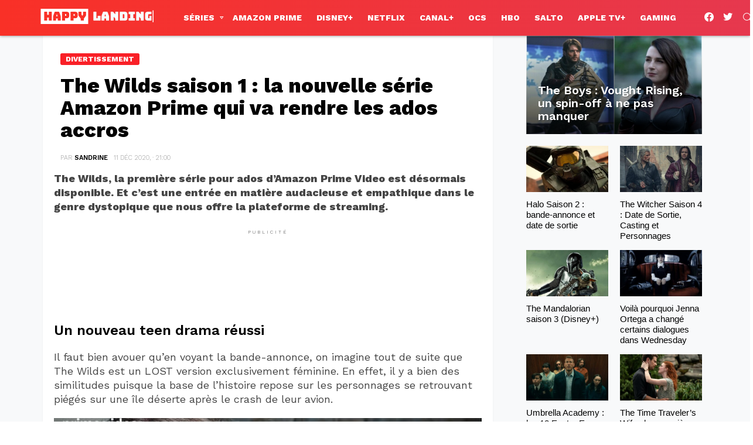

--- FILE ---
content_type: text/html; charset=UTF-8
request_url: https://www.happy-landing.net/the-wilds-saison-1-nouvelle-serie-amazon-prime-29366
body_size: 54999
content:
	<!DOCTYPE html>
<!--[if IE 8]>
<html class="no-js g1-off-outside lt-ie10 lt-ie9" id="ie8" lang="fr-FR"><![endif]-->
<!--[if IE 9]>
<html class="no-js g1-off-outside lt-ie10" id="ie9" lang="fr-FR"><![endif]-->
<!--[if !IE]><!-->
<html class="no-js g1-off-outside" lang="fr-FR"><!--<![endif]-->
<head>
	<meta charset="UTF-8"/>
	<link rel="profile" href="//gmpg.org/xfn/11"/>
	<link rel="pingback" href="https://www.happy-landing.net/xmlrpc.php"/>
	<meta name="viewport" content="initial-scale=1.0, minimum-scale=1.0, height=device-height, width=device-width" />
	<script async src="https://pagead2.googlesyndication.com/pagead/js/adsbygoogle.js?client=ca-pub-5853772115993143" crossorigin="anonymous" type="pmdelayedscript" data-cfasync="false" data-no-optimize="1" data-no-defer="1" data-no-minify="1"></script>
	<!--script type="text/javascript">window.gdprAppliesGlobally=false;(function(){function n(e){if(!window.frames[e]){if(document.body&&document.body.firstChild){var t=document.body;var r=document.createElement("iframe");r.style.display="none";r.name=e;r.title=e;t.insertBefore(r,t.firstChild)}else{setTimeout(function(){n(e)},5)}}}function e(r,a,o,s,c){function e(e,t,r,n){if(typeof r!=="function"){return}if(!window[a]){window[a]=[]}var i=false;if(c){i=c(e,n,r)}if(!i){window[a].push({command:e,version:t,callback:r,parameter:n})}}e.stub=true;e.stubVersion=2;function t(n){if(!window[r]||window[r].stub!==true){return}if(!n.data){return}var i=typeof n.data==="string";var e;try{e=i?JSON.parse(n.data):n.data}catch(t){return}if(e[o]){var a=e[o];window[r](a.command,a.version,function(e,t){var r={};r[s]={returnValue:e,success:t,callId:a.callId};if(n.source){n.source.postMessage(i?JSON.stringify(r):r,"*")}},a.parameter)}}if(typeof window[r]!=="function"){window[r]=e;if(window.addEventListener){window.addEventListener("message",t,false)}else{window.attachEvent("onmessage",t)}}}e("__uspapi","__uspapiBuffer","__uspapiCall","__uspapiReturn");n("__uspapiLocator");e("__tcfapi","__tcfapiBuffer","__tcfapiCall","__tcfapiReturn");n("__tcfapiLocator");(function(e){var t=document.createElement("link");t.rel="preconnect";t.as="script";var r=document.createElement("link");r.rel="dns-prefetch";r.as="script";var n=document.createElement("link");n.rel="preload";n.as="script";var i=document.createElement("script");i.id="spcloader";i.type="text/javascript";i["async"]=true;i.charset="utf-8";var a="https://sdk.privacy-center.org/"+e+"/loader.js?target="+document.location.hostname;if(window.didomiConfig&&window.didomiConfig.user){var o=window.didomiConfig.user;var s=o.country;var c=o.region;if(s){a=a+"&country="+s;if(c){a=a+"&region="+c}}}t.href="https://sdk.privacy-center.org/";r.href="https://sdk.privacy-center.org/";n.href=a;i.src=a;var d=document.getElementsByTagName("script")[0];d.parentNode.insertBefore(t,d);d.parentNode.insertBefore(r,d);d.parentNode.insertBefore(n,d);d.parentNode.insertBefore(i,d)})("859c00f4-8185-4fe3-8b8b-5670e6c54eb7")})();</script>
	<script defer src="//static.vidazoo.com/basev/vwpt.js" data-widget-id="632093e5be5307259f3ec5e3" data-widget-position="hit-vid-widget"></script-->
	<script type="pmdelayedscript" src="https://a.hit-360.com/tags/hpl.js" async data-perfmatters-type="text/javascript" data-cfasync="false" data-no-optimize="1" data-no-defer="1" data-no-minify="1"></script>
	<script defer data-domain="happy-landing.net" src="https://plausible.io/js/script.js" type="pmdelayedscript" data-cfasync="false" data-no-optimize="1" data-no-defer="1" data-no-minify="1"></script>
	<script type="pmdelayedscript" data-cfasync="false" data-no-optimize="1" data-no-defer="1" data-no-minify="1">window.pushMST_config={"vapidPK":"BLRpGYai1mhPnC6FCQmo9w-BVCaJQkNAhSU1IveXlvuF49v3caNq-Ae3SBVk4FM6mqudbZmXWdb5ZpbMOfIiLCA","enableOverlay":true,"swPath":"/wonderpush-worker-loader.min.js","i18n":{}};
    var pushmasterTag = document.createElement('script');
    pushmasterTag.src = "https://cdn.pushmaster-cdn.xyz/scripts/publishers/61903305b9d04900087d30b6/SDK.js";
    pushmasterTag.setAttribute('defer','');
  
    var firstScriptTag = document.getElementsByTagName('script')[0];
    firstScriptTag.parentNode.insertBefore(pushmasterTag, firstScriptTag);
  </script>
	<title>The Wilds saison 1 : la nouvelle série Amazon Prime qui va rendre les ados accros </title><style id="perfmatters-used-css">abbr,acronym,address,applet,article,aside,audio,b,big,blockquote,body,canvas,caption,center,cite,code,dd,del,details,dfn,div,dl,dt,em,fieldset,figcaption,figure,font,footer,form,h1,h2,h3,h4,h5,h6,header,hgroup,html,i,iframe,img,ins,kbd,label,legend,li,mark,menu,nav,object,ol,p,pre,q,s,samp,section,small,span,strike,strong,sub,summary,sup,table,tbody,td,tfoot,th,thead,time,tr,tt,u,ul,var,video{margin:0;padding:0;border-width:0;border-style:solid;outline:0;font-size:100%;vertical-align:baseline;background:0 0;}article,aside,details,figcaption,figure,footer,header,hgroup,menu,nav,section{display:block;}body{line-height:1;}ol,ul{list-style:none;}:focus{outline:0;}:root{--g1-rtxt-color:#666;--g1-itxt-color:#000;--g1-mtxt-color:#999;--g1-border-color:#e6e6e6;--g1-bg-color:#fff;--g1-bg-color-r:255;--g1-bg-color-g:255;--g1-bg-color-b:255;--g1-bg-tone-color:#f2f2f2;--g1-bg-alt-color:#ededed;--g1-cat-border-color:#000;--g1-cat-bg-color:transparent;--g1-cat-txt-color:#000;--g1-reverse-border-color:#333;--g1-reverse-bg-color:#1a1a1a;--g1-reverse-itxt-color:#fff;}body{background-color:#fff;background-color:var(--g1-bg-color);color:#666;color:var(-g1-rtxt-color);}ul{padding-left:2em;list-style-type:circle;}a{cursor:pointer;text-decoration:none;border-width:0;border-style:solid;}a:active,a:hover{outline:0;}strong{font-weight:700;}hr{border-width:1px 0 0;margin:1.5em 0;border-style:solid;opacity:.1667;}img{max-width:100%;height:auto;}button::-moz-focus-inner,input::-moz-focus-inner{border:0;padding:0;}input::-ms-clear{display:none;}button,input,select,textarea{box-sizing:border-box;max-width:100%;margin:0;padding:6px;border-width:1px;border-style:solid;border-color:#e6e6e6;border-color:var(--g1-border-color);background-color:transparent;color:inherit;border-radius:4px;transition:border-color 375ms ease-in-out,background-color 375ms ease-in-out,color 375ms ease-in-out;}[type=email],[type=number],[type=password],[type=reset],[type=search],[type=tel],[type=text],[type=url]{height:36px;}[type=checkbox],[type=radio]{margin-right:6px;height:auto;}[type=search]{-webkit-appearance:none;}[type=button],[type=reset],[type=submit],button{width:auto;padding:5px 23px;border-width:2px;cursor:pointer;border-radius:4px;-webkit-appearance:none;-moz-appearance:none;appearance:none;}input[type=email]:focus,input[type=number]:focus,input[type=password]:focus,input[type=search]:focus,input[type=tel]:focus,input[type=text]:focus,input[type=url]:focus,select:focus,textarea:focus{border-color:currentColor;}button[disabled],input[disabled]{cursor:default;opacity:.666;}::-webkit-input-placeholder{color:inherit;opacity:.33;}::-moz-placeholder{color:inherit;opacity:.33;}:-ms-input-placeholder{color:inherit;opacity:.33;}.g1-row{clear:both;box-sizing:border-box;position:relative;width:100%;margin:0 auto;}.g1-row:after{display:table;clear:both;content:"";}.g1-row .g1-row{width:auto;margin-left:-10px;margin-right:-10px;}.g1-row-layout-page>.g1-row-background{background-color:#fff;background-color:var(--g1-bg-color);}.g1-row-bg-alt>.g1-row-background{background-color:#f2f2f2;background-color:var(--g1-bg-tone-color);}.g1-row-inner{max-width:1182px;margin:0 auto;position:relative;z-index:1;font-size:0;}.g1-row-background{overflow:hidden;margin:0 auto;position:absolute;z-index:-2;left:0;right:0;top:0;bottom:0;}.g1-column{display:block;box-sizing:border-box;width:100%;padding:0 10px;margin:0 auto;position:relative;vertical-align:top;font-size:1rem;}@media only screen and (max-width:800px){.g1-sidebar{margin-top:30px;}}@media only screen and (min-width:801px){.g1-row-inner{display:-ms-flexbox;display:-webkit-flex;display:flex;-ms-flex-wrap:none;-webkit-flex-wrap:nowrap;flex-wrap:nowrap;-ms-flex-align:stretch;-webkit-align-items:stretch;align-items:stretch;}.g1-column-2of3{width:66.66667%;}.g1-column-1of3{width:33.33333%;}}@media only screen and (min-width:1025px){.g1-row .g1-row{margin-left:-10px;margin-right:-10px;}.g1-column{padding-left:10px;padding-right:10px;}}.g1-row-padding-m{padding-top:30px;padding-bottom:0;}#g1-breakpoint-desktop{min-width:1024px;}body,button,html,input,select,textarea{font:400 14px/20px serif;font-family:"Fira Sans",sans-serif;-webkit-font-smoothing:antialiased;-moz-osx-font-smoothing:grayscale;}label,legend{font:700 13px/16px serif;font-family:"Fira Sans Condensed",sans-serif;letter-spacing:normal;text-transform:none;}.g1-mega{font:700 27px/1.11111 serif;font-family:"Fira Sans Condensed",sans-serif;letter-spacing:0;color:#000;color:var(--g1-itxt-color);text-transform:none;}.g1-alpha,h1{font:600 24px/1.067 serif;font-family:"Fira Sans Condensed",sans-serif;letter-spacing:0;text-transform:none;color:#000;color:var(--g1-itxt-color);}.g1-beta,h2{font:600 21px/1.125 serif;font-family:"Fira Sans Condensed",sans-serif;letter-spacing:0;text-transform:none;color:#000;color:var(--g1-itxt-color);}.g1-gamma,h3{font:600 19px/1.14286 serif;font-family:"Fira Sans Condensed",sans-serif;letter-spacing:0;text-transform:none;color:#000;color:var(--g1-itxt-color);}.g1-epsilon,.item-title,h5{font:500 15px/18px serif;font-family:"Fira Sans Condensed",sans-serif;letter-spacing:0;text-transform:none;color:#000;color:var(--g1-itxt-color);}@media only screen and (min-width:601px){.g1-gamma,h3{font-size:20px;}.g1-beta,h2{font-size:23px;}.g1-alpha,h1{font-size:26px;}.g1-mega{font-size:30px;}}@media only screen and (min-width:1025px){.g1-gamma,h3{font-size:21px;}.g1-beta,.g1lg-beta,h2{font-size:24px;}.g1-alpha,.g1lg-alpha,h1{font-size:29px;}.g1-mega{font-size:39px;}}address,blockquote,dl,figure,h1,h2,h3,h4,h5,h6,hr,legend,ol,p,pre,table,ul{margin-bottom:20px;}.g1-typography-xl{font-size:18px;line-height:30px;}.g1-typography-xl h1,.g1-typography-xl h2{margin-top:3rem;}.g1-typography-xl h1:first-child,.g1-typography-xl h2:first-child{margin-top:0;}.g1-meta{font:400 13px/16px serif;font-family:"Fira Sans",sans-serif;text-transform:none;color:#999;color:var(--g1-mtxt-color);}.g1-meta a{color:#000;color:var(--g1-itxt-color);}.g1-meta strong{font-weight:inherit;}.g1-meta-m{font-size:15px;line-height:18px;}.g1-button,[type=button],[type=reset],[type=submit],button{box-sizing:border-box;display:inline-block;position:relative;z-index:0;margin-right:.2px;text-decoration:none;text-align:center;vertical-align:middle;zoom:1;cursor:pointer;font:700 13px/22px serif;font-family:"Fira Sans Condensed",sans-serif;text-transform:uppercase;letter-spacing:0;border-radius:4px;transition:border-color 175ms ease-in-out,background-color 175ms ease-in-out,color 175ms ease-in-out,padding 175ms ease-in-out;}.g1-button:hover,[type=button]:hover,[type=reset]:hover,[type=submit]:hover,button:hover{box-shadow:0 3px 6px -3px rgba(0,0,0,.333);}.g1-button:active,[type=button]:active,[type=reset]:active,[type=submit]:active,button:active{box-shadow:inset 0 3px 6px -3px rgba(0,0,0,.333);}.g1-button:disabled,[type=button]:disabled,[type=reset]:disabled,[type=submit]:disabled,button:disabled{filter:grayscale(100%);opacity:.333;box-shadow:none;}.g1-arrow{display:block;display:-ms-flexbox;display:-webkit-flex;display:flex;box-sizing:border-box;padding:0 20px;border-width:0;-ms-flex-wrap:wrap;-webkit-flex-wrap:wrap;flex-wrap:wrap;-ms-flex-align:center;-webkit-align-items:center;align-items:center;-ms-flex-pack:center;-webkit-justify-content:center;justify-content:center;height:60px;margin-left:auto;margin-right:25px;position:relative;border-radius:6px 9px 9px 6px;font-size:17px;line-height:1;font-family:"Fira Sans Condensed",sans-serif;font-weight:700;letter-spacing:0;text-transform:uppercase;text-decoration:none;text-align:center;border-color:#e6e6e6;border-color:var(--g1-border-color);background-color:#e6e6e6;background-color:var(--g1-border-color);color:#000;color:var(--g1-itxt-color);}.g1-arrow:before{display:block;width:0;height:2px;margin-left:-1px;margin-right:0;border-width:25px 20px;position:absolute;left:100%;right:auto;top:4px;border-style:solid;border-color:inherit;border-top-color:transparent;border-right-color:transparent;border-bottom-color:transparent;content:"";}.g1-arrow-left{margin-left:25px;margin-right:auto;border-radius:6px 9px 9px 6px;}.g1-arrow-left:before{left:auto;right:100%;margin-right:-1px;margin-left:0;border-color:inherit;border-top-color:transparent;border-left-color:transparent;border-bottom-color:transparent;}.g1-arrow-xl{height:80px;}.g1-arrow-xl:before{border-width:35px 20px;}a.g1-arrow:hover{box-shadow:0 3px 6px -3px rgba(0,0,0,.333);}span.g1-arrow-simple{color:#999;}.g1-arrow-disabled{pointer-events:none;opacity:.5;}.search-form{margin-bottom:1.5rem;position:relative;}.search-form label{display:block;}.search-form .screen-reader-text{position:absolute;clip:rect(1px,1px,1px,1px);}.search-form .search-field{width:100%;padding-right:40px;}.search-form .search-submit{width:40px;padding-left:0;padding-right:0;position:absolute;right:0;left:auto;top:0;font-size:0;border-color:transparent;background-color:transparent;color:inherit;box-shadow:none;border-top-left-radius:0;border-bottom-left-radius:0;opacity:.666;}.search-form .search-submit:hover{opacity:.999;}.search-form .search-submit:before{font:16px/22px bimber;content:"";}.g1-searches>ul{padding:0;margin:15px 0;list-style:none;}.search-form-wrapper{position:relative;}.search-form-wrapper .g1-searches{padding:0 15px;position:absolute;top:100%;left:0;right:0;background-color:#fff;background-color:var(--g1-bg-color);box-shadow:0 15px 45px 15px rgba(0,0,0,.07);}.search-form-wrapper .g1-searches:empty{box-shadow:none;}.g1-pagination{clear:both;overflow:hidden;margin-top:2.25rem;margin-bottom:2.25rem;position:relative;}.g1-pagination ul{padding:0;margin:0 -3px;position:relative;list-style:none;text-align:center;}.g1-pagination ul:after{display:table;clear:both;content:"";}.g1-pagination-label{padding:10px 0;text-align:center;font:16px/20px serif;font-family:"Fira Sans",sans-serif;}.g1-pagination-item{box-sizing:border-box;display:inline-block;margin:0;padding:0 3px;vertical-align:middle;}.g1-pagination-item .g1-arrow{display:-ms-flexbox;display:-webkit-flex;display:flex;}.g1-pagination-label-xofy{margin-bottom:10px;}.g1-pagination-label-xofy+ul .g1-pagination-item,.g1-pagination-label-xofy+ul .g1-pagination-item-current{display:none;}.g1-pagination-label-xofy+ul .g1-pagination-item-prev{display:inline-block;float:left;width:50%;}.g1-pagination-label-xofy+ul .g1-pagination-item-next{display:inline-block;float:right;width:50%;}@media only screen and (min-width:601px){.g1-pagination-label-xofy{width:33.333%;margin:0 auto;position:absolute;left:0;right:0;top:50%;-webkit-transform:translateY(-50%);-moz-transform:translateY(-50%);-ms-transform:translateY(-50%);-o-transform:translateY(-50%);transform:translateY(-50%);}.g1-pagination-label-xofy+ul .g1-pagination-item-prev{width:33.333%;float:left;}.g1-pagination-label-xofy+ul .g1-pagination-item-next{width:33.333%;float:right;}}.g1-card{margin-bottom:10px;border-radius:0;box-shadow:0 1px 2px rgba(0,0,0,.07);background-color:#fff;background-color:var(--g1-bg-color);}.g1-card>.entry-content{padding:20px 10px;}.entry-featured-media .g1-frame{background-color:#e6e6e6;background-color:var(--g1-border-color);}.entry-featured-media img{width:100%;}.entry-author{display:block;margin-right:10px;}.entry-category{display:inline-block;position:relative;padding:0 7px 0 7px;border-width:2px;font-size:12px;line-height:16px;font-family:"Fira Sans Condensed",sans-serif;font-weight:500;letter-spacing:normal;text-transform:uppercase;vertical-align:middle;pointer-events:auto;border-style:solid;text-shadow:none;border-color:#000;border-color:var(--g1-cat-border-color);background-color:transparent;background-color:var(--g1-cat-bg-color);color:#000;color:var(--g1-cat-txt-color);transition:border-color 375ms ease-in-out,background-color 375ms ease-in-out,color 375ms ease-in-out;}.g1-dark .entry-category{border-color:#fff;color:#fff;}.entry-categories{display:inline-block;margin:0 0 16px;}.entry-categories-label{display:none;}.entry-date{display:inline-block;margin-right:10px;vertical-align:top;}.entry-byline{margin-bottom:4px;display:-ms-flexbox;display:-webkit-flex;display:flex;-ms-flex-wrap:wrap;-webkit-flex-wrap:wrap;flex-wrap:wrap;-ms-flex-align:center;-webkit-align-items:center;align-items:center;}.entry-byline:after{clear:both;display:table;content:"";}.entry-stats{display:inline-block;clear:both;position:relative;z-index:6;margin-bottom:.25rem;padding:2px 10px 2px 0;}.g1-meta-m strong{font-weight:600;}.entry-meta-m{display:-ms-flexbox;display:-webkit-flex;display:flex;-ms-flex-wrap:wrap;-webkit-flex-wrap:wrap;flex-wrap:wrap;-ms-flex-align:center;-webkit-align-items:center;align-items:center;-ms-flex-pack:justify;-webkit-justify-content:space-between;justify-content:space-between;margin-bottom:10px;}.entry-meta-m .entry-date{white-space:nowrap;}.entry-before-title .entry-categories,.entry-before-title .entry-stats{vertical-align:middle;}.entry-title>a{color:inherit;}.entry-content,.entry-summary{overflow-wrap:break-word;word-wrap:break-word;word-break:break-word;}.entry-content::after,.entry-summary::after{clear:both;display:table;content:"";}.g1-content-narrow{box-sizing:border-box;}.g1-content-narrow>.twitter-tweet,.g1-content-narrow>aside,.g1-content-narrow>audio,.g1-content-narrow>blockquote,.g1-content-narrow>canvas,.g1-content-narrow>code,.g1-content-narrow>div,.g1-content-narrow>dl,.g1-content-narrow>figure,.g1-content-narrow>form,.g1-content-narrow>h1,.g1-content-narrow>h2,.g1-content-narrow>h3,.g1-content-narrow>h4,.g1-content-narrow>h5,.g1-content-narrow>h6,.g1-content-narrow>hr,.g1-content-narrow>iframe,.g1-content-narrow>ol,.g1-content-narrow>p,.g1-content-narrow>pre,.g1-content-narrow>section,.g1-content-narrow>table,.g1-content-narrow>ul,.g1-content-narrow>video{max-width:662px;margin-left:auto;margin-right:auto;}.g1-content-narrow>[style]{margin-left:auto !important;margin-right:auto !important;}.entry-tpl-grid{width:100%;margin-bottom:30px;position:relative;}.entry-tpl-grid .entry-featured-media{margin-bottom:12px;}.entry-tpl-grid .entry-header{position:relative;}.entry-tpl-grid .entry-before-title{box-sizing:border-box;font-size:0;line-height:20px;}.entry-tpl-grid .entry-stats{display:inline-block;margin-top:0;margin-bottom:0;}.entry-tpl-grid .entry-categories{display:inline-block;margin-top:0;margin-bottom:0;}.entry-tpl-grid .entry-title{padding-top:.75em;}.entry-tpl-grid .entry-byline,.entry-tpl-grid .entry-subtitle,.entry-tpl-grid .entry-title{margin-bottom:16px;}.entry-tpl-grid.g1-card{box-sizing:border-box;display:-ms-flexbox;display:-webkit-flex;display:flex;-webkit-flex-direction:column;-ms-flex-direction:column;flex-direction:column;}.entry-tpl-grid.g1-card .entry-featured-media{overflow:hidden;margin-top:-1px;margin-left:-1px;margin-right:-1px;border-radius:inherit;border-bottom-left-radius:0;border-bottom-right-radius:0;}.entry-tpl-grid.g1-card .entry-body{display:-ms-flexbox;display:-webkit-flex;display:flex;-webkit-flex-direction:column;-ms-flex-direction:column;flex-direction:column;-webkit-flex:1 1 auto;-ms-flex:1 1 auto;flex:1 1 auto;}.entry-tpl-grid.g1-card .entry-header,.entry-tpl-grid.g1-card .entry-summary,.entry-tpl-grid.g1-card .entry-todome,.entry-tpl-grid.g1-card footer{padding-left:10px;padding-right:10px;}@media only screen and (min-width:801px){.entry-tpl-grid.g1-card .entry-header,.entry-tpl-grid.g1-card .entry-summary,.entry-tpl-grid.g1-card .entry-todome,.entry-tpl-grid.g1-card footer{padding-left:20px;padding-right:20px;}}.entry-tpl-grid .entry-featured-media{z-index:1;}.entry-tpl-grid .entry-body{position:relative;z-index:2;}.entry-tpl-grid-xxs .g1-frame-icon{width:40px;height:40px;margin-top:-20px;margin-left:-20px;font-size:14px;line-height:40px;}.entry-tpl-grid-xxs .g1-frame-icon:before{font-size:40px;text-shadow:0 0 20px rgba(0,0,0,.333);}.entry-tpl-grid-xxs .entry-title{padding-top:.5rem;}.entry-tpl-grid-xxs .entry-ctas,.entry-tpl-grid-xxs .entry-title{margin-bottom:10px;}.entry-tpl-tile{position:relative;margin-bottom:30px;background-color:#000;}.entry-tpl-tile .entry-featured-media{position:relative;z-index:1;width:100%;margin:0;background-position:center center;background-repeat:no-repeat;background-size:cover;background-color:#e6e6e6;}.entry-tpl-tile .entry-featured-media .g1-frame{background-color:transparent;}.entry-tpl-tile .entry-before-title{font-size:0;}.entry-tpl-tile .entry-before-title .g1-meta{text-shadow:1px 1px 0 rgba(0,0,0,.333);}.entry-tpl-tile .entry-categories,.entry-tpl-tile .entry-stats{margin-bottom:8px;}.entry-tpl-tile .entry-title{color:#fff;text-shadow:1px 1px 0 rgba(0,0,0,.333);}.entry-tpl-tile .entry-title>a{position:relative;}.entry-tpl-tile .entry-categories{display:inline-block;}.entry-tpl-tile .entry-body{box-sizing:border-box;position:absolute;z-index:4;left:0;right:auto;bottom:0;width:100%;padding:15px 10px 0;background-image:-owg-linear-gradient(to bottom,transparent,rgba(0,0,0,.75) 100%);background-image:-webkit-linear-gradient(to bottom,transparent,rgba(0,0,0,.75) 100%);background-image:-moz-linear-gradient(to bottom,transparent,rgba(0,0,0,.75) 100%);background-image:-o-linear-gradient(to bottom,transparent,rgba(0,0,0,.75) 100%);background-image:linear-gradient(to bottom,transparent,rgba(0,0,0,.75) 100%);background-position:center bottom;background-repeat:no-repeat;}.entry-tpl-tile .entry-body:after{display:block;height:0;margin-top:15px;content:"";}.entry-tpl-tile .entry-featured-media+.entry-body{pointer-events:none;}.entry-tpl-tile .entry-ctas,.entry-tpl-tile .entry-title{margin-bottom:15px;}@media only screen and (min-width:1025px){.entry-tpl-tile .entry-body{padding:60px 20px 0;}.entry-tpl-tile .entry-body:after{display:block;height:0;margin-top:20px;content:"";}}.entry-header-01 .entry-before-title{display:-ms-flexbox;display:-webkit-flex;display:flex;-ms-flex-wrap:wrap;-webkit-flex-wrap:wrap;flex-wrap:wrap;-ms-flex-align:end;-webkit-align-items:flex-end;align-items:flex-end;-ms-flex-pack:justify;-webkit-justify-content:space-between;justify-content:space-between;font-size:0;}.entry-header-01 .entry-categories,.entry-header-01 .entry-flags{display:inline-block;margin-bottom:16px;vertical-align:middle;}.g1-card>.entry-header-01{padding-top:20px;padding-left:10px;padding-right:10px;}@media only screen and (min-width:601px){.g1-card>.entry-header-01{padding-left:20px;padding-right:20px;}}@media only screen and (min-width:1025px){.g1-card>.entry-header-01{padding-top:30px;padding-left:30px;padding-right:30px;}}.g1-collection{clear:both;margin:0 auto;}.g1-collection-viewport{clear:both;margin-left:-10px;margin-right:-10px;}.g1-collection-items{clear:both;margin:0;padding:0;list-style:none;font-size:0;counter-reset:g1-collection-item-counter;}.g1-collection-item{display:inline-block;box-sizing:border-box;width:100%;margin:0;padding:0 10px;vertical-align:top;font-size:1rem;}@media only screen and (min-width:1025px){.g1-collection-viewport{margin-left:-10px;margin-right:-10px;}.g1-collection-item{padding:0 10px;}}.g1-collection-grid-xxs-mod11{max-width:364px;margin-left:auto;margin-right:auto;}.g1-collection-grid-xxs-mod11 .g1-collection-viewport{margin-left:-10px;margin-right:-10px;}.g1-collection-grid-xxs-mod11 .g1-collection-item{padding-left:10px;padding-right:10px;}.g1-collection-grid-xxs-mod11 .g1-collection-item-std{width:50%;}.g1-collection-grid-xxs-mod11 .entry-tpl-tile{margin-bottom:20px;}.g1-collection-grid-xxs-mod11 .entry-tpl-grid-xxs{margin-bottom:15px;}.g1-sidebar .widget{margin-bottom:30px;}.g1-sidebar.g1-with-cards .widget{margin-bottom:20px;}.g1-sticky-widget{position:-webkit-sticky;position:sticky;}.aligncenter{display:table;margin-left:auto;margin-right:auto;}.g1-frame{display:block;}.g1-frame-inner{display:block;overflow:hidden;width:100%;height:0;position:relative;}.g1-frame-inner img{display:block;}.g1-frame-icon{display:none;box-sizing:border-box;width:60px;height:60px;margin-top:-30px;margin-left:-30px;position:absolute;z-index:1;left:50%;right:auto;top:50%;font-size:18px;line-height:60px;font-weight:500;text-align:center;letter-spacing:-.05em;border-radius:50%;color:#fff;text-shadow:1px 1px 0 rgba(0,0,0,.2);}.g1-frame-icon:before{display:block;position:absolute;z-index:-1;left:0;right:0;top:0;bottom:0;font-size:60px;font-family:bimber;font-style:normal;text-shadow:0 0 40px rgba(0,0,0,.666);opacity:.8;}.entry-tpl-gridxs .g1-frame-icon,.entry-tpl-listxs .g1-frame-icon,.entry-tpl-tile .g1-frame-icon,.entry-tpl-upvote .g1-frame-icon{width:40px;height:40px;margin-top:-20px;margin-left:-20px;font-size:14px;line-height:40px;}.entry-tpl-gridxs .g1-frame-icon:before,.entry-tpl-listxs .g1-frame-icon:before,.entry-tpl-tile .g1-frame-icon:before,.entry-tpl-upvote .g1-frame-icon:before{font-size:40px;text-shadow:0 0 20px rgba(0,0,0,.333);}.entry-tpl-tile .g1-frame-icon{left:auto;right:15px;top:15px;margin:0;}.g1-hamburger{display:block;float:left;padding:4px 0;margin-right:20px;z-index:1;cursor:pointer;color:inherit;}.g1-hamburger-icon{display:block;font:32px/1 bimber;text-align:center;}.g1-hamburger-icon:before{display:inline;content:"";}.g1-hamburger-label{display:block;font-size:13px;line-height:15px;}.g1-hamburger-label-hidden{overflow:hidden;width:1px;height:1px;position:absolute;clip:rect(1px,1px,1px,1px);}.g1-hamburger-s .g1-hamburger-icon{width:32px;font-size:16px;line-height:16px;}.menu-item{position:relative;}.menu-item>a{display:block;position:relative;line-height:1.25;color:inherit;transition:border-color 375ms ease-in-out,background-color 375ms ease-in-out,color 375ms ease-in-out;}.menu-item>a:before{display:none;}.menu-item-has-children>a{padding-right:20px;position:relative;}.menu-item-has-children>a:after{display:inline-block;margin-top:-.5em;vertical-align:middle;position:absolute;right:0;left:auto;top:50%;font:16px/1 bimber;text-transform:none;letter-spacing:normal;content:"";}.menu-item-g1-standard .sub-menu .menu-item-has-children>a:after{position:absolute;margin-left:0;left:calc(100% - 20px - 6px);right:auto;content:"";}.sub-menu{margin:0;padding:15px 0;list-style:none;}.sub-menu .menu-item>a{display:block;}.sub-menu>.menu-item>a,.sub-menu>.menu-item>button{padding:4px 20px;padding-right:26px;font-size:13px;font-family:"Fira Sans Condensed",sans-serif;font-weight:400;text-transform:none;letter-spacing:.05em;}.g1-canvas .sub-menu{display:none;}.g1-dropable .menu-item-g1-standard .sub-menu{display:none;box-sizing:border-box;position:absolute;z-index:10;left:0;right:auto;width:240px;padding:20px 0;box-shadow:0 15px 45px 15px rgba(0,0,0,.07);}.g1-dropable .menu-item-g1-standard .sub-menu .sub-menu{left:100%;right:auto;top:-20px;}.g1-hoverable .g1-dropable .menu-item:hover,.mtm-drop-expanded{z-index:1;}.g1-hoverable .g1-dropable .menu-item:hover>.sub-menu,.g1-hoverable .g1-dropable .menu-item:hover>.sub-menu-wrapper,.mtm-drop-expanded>.sub-menu,.mtm-drop-expanded>.sub-menu-wrapper{display:block;}.g1-dropable .menu-item-g1-mega .sub-menu-wrapper,.g1-dropable .menu-item-g1-standard .sub-menu,.g1-dropable .menu-item>a>.g1-link-toggle{display:block;visibility:hidden;opacity:0;-webkit-transform:translate(0,30px);-moz-transform:translate(0,30px);-ms-transform:translate(0,30px);-o-transform:translate(0,30px);transform:translate(0,30px);transition:visibility 0s .55s,opacity 375ms ease-in-out 175ms,transform 375ms ease-in-out 175ms;-webkit-backface-visibility:hidden;-moz-backface-visibility:hidden;}.g1-dropable .mtm-drop-expanded>.sub-menu,.g1-dropable .mtm-drop-expanded>.sub-menu-wrapper,.g1-dropable .mtm-drop-expanded>a>.g1-link-toggle,.g1-hoverable .g1-dropable .menu-item-g1-standard .menu-item:hover>.sub-menu,.g1-hoverable .g1-dropable .menu-item-g1-standard:hover>.sub-menu,.g1-hoverable .g1-dropable .menu-item:hover>.sub-menu-wrapper,.g1-hoverable .g1-dropable .menu-item:hover>a>.g1-link-toggle{visibility:visible;opacity:1;-webkit-transform:translate(0,0);-moz-transform:translate(0,0);-ms-transform:translate(0,0);-o-transform:translate(0,0);transform:translate(0,0);transition:visibility 0s ease-in-out 175ms,opacity 375ms ease-in-out 175ms,transform 375ms ease-in-out 175ms;}html{height:100%;}.g1-body-inner{position:relative;z-index:1;}.g1-canvas-overlay{display:block;visibility:hidden;width:100%;position:absolute;z-index:998;top:0;bottom:0;cursor:pointer;transition:visibility 0s .5s,opacity .5s cubic-bezier(.735,.185,.41,1.245);-webkit-backface-visibility:hidden;backface-visibility:hidden;background-color:#000;opacity:0;}.g1-canvas{width:0;position:fixed;z-index:3;top:0;bottom:0;left:0;right:auto;overscroll-behavior:contain;transition:width .5s ease-in-out;background-color:#fff;}.g1-canvas-inner{width:320px;position:absolute;z-index:1;left:auto;right:0;top:0;bottom:0;}.g1-canvas-content{padding:48px 30px 30px;position:absolute;z-index:3;left:0;right:0;top:0;bottom:0;overflow-y:auto;-ms-overflow-style:none;-ms-overflow-style:-ms-autohiding-scrollbar;}.g1-canvas-background{overflow:hidden;margin:0 auto;position:absolute;z-index:1;left:0;right:0;top:0;bottom:0;}.g1-canvas-toggle{box-sizing:border-box;display:block;width:44px;height:28px;margin-left:-22px;position:absolute;z-index:4;left:50%;right:auto;top:10px;font-size:0;line-height:0;text-align:center;border-radius:4px;color:#000;transition:border-color 375ms ease-in-out,background-color 375ms ease-in-out,color 375ms ease-in-out,opacity 375ms ease-in-out;-webkit-backface-visibility:hidden;-moz-backface-visibility:hidden;backface-visibility:hidden;}.g1-canvas-toggle:hover{opacity:.666;}.g1-canvas-toggle:before{display:inline-block;position:absolute;left:0;right:auto;top:50%;width:100%;margin-top:-.5em;font:24px/26px bimber;content:"";}.g1-primary-nav{margin-bottom:1.5rem;}.g1-primary-nav-menu{margin:0;padding:0;list-style:none;}.g1-primary-nav-menu>.menu-item{display:block;font-size:1rem;text-align:left;}.g1-primary-nav-menu>.menu-item>a{display:block;padding:4px 0;font-size:18px;line-height:1;font-family:"Fira Sans Condensed",sans-serif;font-weight:400;text-transform:uppercase;letter-spacing:normal;}.g1-primary-nav-menu>.menu-item>a>strong{position:relative;top:.0833em;font-size:1.5em;line-height:.01em;font-family:inherit;font-weight:inherit;letter-spacing:-.05em;}.g1-footer-nav{box-sizing:border-box;margin-bottom:15px;}.g1-footer-nav:after{display:table;clear:both;content:"";}.g1-footer-nav>ul{margin:0 -10px;padding:0;list-style:none;}.g1-footer-nav>ul>.menu-item{display:inline-block;}.g1-footer-nav a{display:block;padding:0 10px;color:inherit;}.g1-drop{display:inline-block;margin-bottom:1.5rem;}.g1-drop-toggle{display:none;position:relative;z-index:2;cursor:pointer;transition:border-color 375ms ease-in-out,background-color 375ms ease-in-out,color 375ms ease-in-out,opacity 375ms ease-in-out;}.g1-drop-toggle-icon{display:inline-block;width:32px;margin-right:6px;font:32px/50px bimber;text-align:center;vertical-align:middle;}.g1-drop-toggle-icon:before{display:block;content:"";}.g1-drop-toggle-text{display:inline-block;font-size:10px;font-family:"Fira Sans Condensed",sans-serif;font-weight:700;text-transform:uppercase;letter-spacing:.1em;vertical-align:middle;}.g1-drop-toggle-arrow{display:none;position:absolute;z-index:2;left:50%;right:auto;bottom:0;width:0;height:0;margin-left:-6px;border-width:6px;border-style:solid;border-color:transparent transparent #fff;border-color:transparent transparent var(--g1-bg-color);content:"";}.g1-drop-toggle:last-child>.g1-drop-toggle-arrow{display:none !important;}.g1-drop-icon .g1-drop-toggle-icon{margin-right:0;}.g1-drop-icon .g1-drop-toggle-text{overflow:hidden;width:1px;height:1px;position:absolute;clip:rect(1px,1px,1px,1px);}.g1-drop-content{display:block;box-sizing:border-box;border-radius:0;}.g1-dropable .g1-drop{margin-left:10px;vertical-align:top;}.g1-dropable .g1-drop-toggle{display:inline-block;}.g1-dropable .g1-drop-content{display:none;position:absolute;z-index:1;left:0;right:0;background-color:#fff;background-color:var(--g1-bg-color);box-shadow:0 15px 45px 15px rgba(0,0,0,.07);}.g1-dropable .g1-drop-expanded .g1-drop-content,.g1-hoverable .g1-dropable .g1-drop:hover .g1-drop-content{display:block;}@media only screen and (min-width:1025px){.g1-dropable .g1-drop{position:relative;}.g1-dropable .g1-drop-content{width:320px;left:0;right:auto;top:100%;}.g1-dropable .g1-drop-before .g1-drop-content{right:0;left:auto;}}.g1-drop-s .g1-drop-toggle-icon{width:16px;font-size:16px;line-height:32px;}.g1-drop-the-search .g1-drop-toggle-icon:before{content:"";}.g1-dropable .g1-drop-the-search .search-form-wrapper{width:auto;}.g1-dropable .g1-drop-the-search .search-form{margin:20px 30px;}.g1-dropable .g1-drop-the-search .g1-searches{padding:0;position:static;box-shadow:none;background-color:none;}.g1-dropable .g1-drop-the-search .g1-searches>ul{margin-left:30px;margin-right:30px;}.g1-dropable .g1-drop>.g1-drop-content,.g1-dropable .g1-drop>.g1-drop-toggle>.g1-drop-toggle-arrow{display:block;visibility:hidden;opacity:0;-webkit-transform:translate(0,20px);-moz-transform:translate(0,20px);-ms-transform:translate(0,20px);-o-transform:translate(0,20px);transform:translate(0,20px);transition:visibility 0s .55s,opacity 375ms ease-in-out 175ms,transform 375ms ease-in-out 175ms;-webkit-backface-visibility:hidden;-moz-backface-visibility:hidden;}.g1-dropable .g1-drop-expanded>.g1-drop-content,.g1-dropable .g1-drop-expanded>.g1-drop-toggle>.g1-drop-toggle-arrow,.g1-hoverable .g1-dropable .g1-drop:hover>.g1-drop-content,.g1-hoverable .g1-dropable .g1-drop:hover>.g1-drop-toggle>.g1-drop-toggle-arrow{visibility:visible;opacity:1;-webkit-transform:translate(0,0);-moz-transform:translate(0,0);-ms-transform:translate(0,0);-o-transform:translate(0,0);transform:translate(0,0);transition:visibility 0s ease-in-out 175ms,opacity 375ms ease-in-out 175ms,transform 375ms ease-in-out 175ms;}@keyframes g1-drop-toggle-badge-jump{0%{transform:translate(0,0);}25%{transform:translate(0,-12px);}50%{transform:translate(0,0);}75%{transform:translate(0,-6px);}100%{transform:translate(0,0);}}@media only screen and (min-width:1025px){#page{display:-ms-flexbox;display:-webkit-flex;display:flex;-webkit-flex-direction:column;-ms-flex-direction:column;flex-direction:column;-ms-flex-wrap:none;-webkit-flex-wrap:nowrap;flex-wrap:nowrap;min-height:100vh;}}.g1-sticky-top-wrapper{clear:both;position:static;position:-webkit-sticky;position:sticky;left:0;right:0;top:0;}.site-description,.site-title{margin-bottom:0;}.g1-logo-wrapper{display:block;position:relative;}.g1-logo-wrapper .g1-logo{display:block;}picture.g1-logo{line-height:0;}.g1-id{margin:15px auto;z-index:1;}.g1-hb-row{position:relative;z-index:50;box-sizing:border-box;width:100%;}.g1-hb-row>.g1-row-inner{position:static;}.g1-hb-row>.g1-row-inner>.g1-column{position:static;}.g1-hb-row>.g1-row-inner:after{display:table;clear:both;content:"";}.g1-hb-row .g1-hamburger{margin-right:10px;}.g1-hb-row .g1-drop{margin-bottom:0;}.g1-hb-row .g1-socials-items{margin:0 0 0 20px;}.g1-hb-row .g1-drop .g1-socials-item-link{color:#666;}.g1-hb-row .g1-drop .g1-socials-item-link:hover{color:#000;}.g1-hb-row .g1-primary-nav,.g1-hb-row .g1-secondary-nav{margin-bottom:0;}.g1-hb-row .g1-primary-nav-menu>.menu-item{display:inline-block;vertical-align:top;}.g1-hb-row .g1-primary-nav-menu>.menu-item>a{padding:7px 10px;line-height:16px;}.g1-hb-row .g1-primary-nav-menu>.menu-item-has-children>a{padding-right:16px;}.g1-hb-row-3{z-index:55;}.g1-hb-row-2{z-index:60;}.g1-hb-row-1{z-index:65;}.g1-hb-row .g1-column{width:100%;display:-ms-flexbox;display:-webkit-flex;display:flex;-ms-flex-wrap:none;-webkit-flex-wrap:nowrap;flex-wrap:nowrap;-ms-flex-pack:justify;-webkit-justify-content:space-between;justify-content:space-between;-ms-flex-align:center;-webkit-align-items:center;align-items:center;}.g1-hb-full .g1-row-inner{max-width:100%;}.g1-bin{display:-ms-flexbox;display:-webkit-flex;display:flex;-ms-flex-align:center;-webkit-align-items:center;align-items:center;}.g1-bin-align-left{-ms-flex-pack:start;-webkit-justify-content:flex-start;justify-content:flex-start;}.g1-bin-align-center{-ms-flex-pack:center;-webkit-justify-content:center;justify-content:center;}.g1-bin-align-right{-ms-flex-pack:end;-webkit-justify-content:flex-end;justify-content:flex-end;}.g1-bin-align-center .g1-logo{margin-left:auto;margin-right:auto;}.g1-bin-grow-on{-webkit-flex:1 1 0;-ms-flex:1 1 0;flex:1 1 0;}.g1-bin-grow-off{-webkit-flex:0 0 auto;-ms-flex:0 0 auto;flex:0 0 auto;}.g1-bin-1 .g1-hb-search-form,.g1-bin-1 .g1-id,.g1-bin-1 .g1-primary-nav,.g1-bin-1 .g1-quick-nav,.g1-bin-1 .g1-secondary-nav,.g1-bin-1 .g1-socials-hb-list,.g1-bin-1 .snax-button-create,.g1-bin-1 .wpml-ls{margin-right:20px;margin-left:0;}.g1-bin-1 .g1-drop,.g1-bin-1 .g1-hamburger{margin-right:10px;margin-left:0;}.g1-bin-2 .g1-hb-search-form,.g1-bin-2 .g1-id,.g1-bin-2 .g1-primary-nav,.g1-bin-2 .g1-quick-nav,.g1-bin-2 .g1-secondary-nav,.g1-bin-2 .g1-socials-hb-list,.g1-bin-2 .snax-button-create,.g1-bin-2 .wpml-ls{margin-right:10px;margin-left:10px;}.g1-bin-2 .g1-drop,.g1-bin-2 .g1-hamburger{margin-right:5px;margin-left:5px;}.g1-bin-3 .g1-hb-search-form,.g1-bin-3 .g1-id,.g1-bin-3 .g1-primary-nav,.g1-bin-3 .g1-quick-nav,.g1-bin-3 .g1-secondary-nav,.g1-bin-3 .g1-socials-hb-list,.g1-bin-3 .snax-button-create,.g1-bin-3 .wpml-ls{margin-right:0;margin-left:20px;}.g1-bin-3 .g1-drop,.g1-bin-3 .g1-hamburger{margin-right:0;margin-left:10px;}.g1-hb-row-normal{display:none;}@media only screen and (min-width:1025px){.g1-hb-row-mobile{display:none;}.g1-hb-row-normal{display:block;}}.g1-hb-row-mobile .g1-id,.g1-hb-row-mobile .g1-logo-small-wrapper{text-align:center;}.g1-hb-row .g1-drop-content .g1-socials-items-tpl-grid{display:block;}.g1-hb-row .g1-dropable .g1-bin-1 .g1-drop-content{left:0;right:auto;}.g1-hb-row .g1-dropable .g1-bin-2 .g1-drop-content,.g1-hb-row .g1-dropable .g1-bin-3 .g1-drop-content{left:auto;right:0;}.g1-hb-row .search-form-wrapper{max-width:100%;width:300px;}.g1-hb-row .search-form{margin-bottom:0;}.g1-socials-s .g1-socials-item-icon-48{font-size:16px;height:auto;width:32px;line-height:inherit;}.g1-hb-row .g1-socials-items-tpl-grid .g1-socials-item{display:inline-block;vertical-align:top;}#primary,#secondary{font-size:1rem;text-align:left;}.g1-footer{padding-top:15px;z-index:0;font-family:"Fira Sans",sans-serif;}.g1-footer .g1-column{font-size:13px;line-height:1.5;}.g1-footer-text{box-sizing:border-box;margin-bottom:15px;}@media only screen and (max-width:800px){.g1-footer{text-align:center;}}@media only screen and (min-width:801px){.g1-footer-text{width:50%;padding-right:10px;float:left;}.g1-footer-nav{width:50%;padding-left:10px;float:right;}.g1-footer-nav>ul{float:right;}}.g1-back-to-top{display:block;visibility:hidden;width:28px;height:28px;border-width:1px;overflow:hidden;position:fixed;right:10px;left:auto;bottom:10px;z-index:999;text-indent:100%;white-space:nowrap;border-style:solid;border-color:transparent;background-color:#000;color:#fff;opacity:.5;border-radius:4px;transition:opacity 375ms ease-in-out;}.g1-back-to-top:before{display:block;position:absolute;top:50%;left:0;right:auto;width:100%;margin-top:-.5em;text-indent:0;text-align:center;font:16px/1 bimber;content:"";}.g1-back-to-top:hover{background-color:#000;color:#fff;opacity:.75;}@media only screen and (min-width:801px){.g1-back-to-top{width:34px;height:34px;}}.g1-socials-items-tpl-grid{font-size:0;}@-webkit-keyframes g1-anim-spin{0%{-webkit-transform:rotate(0);}100%{-webkit-transform:rotate(359deg);}}@keyframes g1-anim-spin{0%{transform:rotate(0);}100%{transform:rotate(359deg);}}body .g1-socials-item-tooltip{visibility:visible;overflow:hidden;width:1px;height:1px;position:absolute;clip:rect(1px,1px,1px,1px);-webkit-transform:none;-moz-transform:none;-ms-transform:none;-o-transform:none;transform:none;}.g1-socials-item-link{color:inherit;}.g1-menu-v{text-align:left;}.g1-menu-v>.menu-item{display:block;}.g1-menu-v>.menu-item>a{display:block;padding:4px 0;position:relative;}.g1-menu-v>.menu-item>a:after{position:absolute;right:0;left:auto;}.g1-menu-v .sub-menu>.menu-item>a{padding-left:10px;}@-webkit-keyframes g1-icon-bounce{0%,100%{-webkit-transform:scale(1,1);}50%{-webkit-transform:scale(.666,.666);}}@keyframes g1-icon-bounce{0%,100%{transform:scale(1,1);}50%{transform:scale(.666,.666);}}.screen-reader-text{clip:rect(1px,1px,1px,1px);position:absolute;width:1px;height:1px;overflow:hidden;}@media print{.g1-dont-miss,.g1-more-from,.g1-nav-single,.g1-related-entries,.g1-sidebar{display:none;}.g1-footer,.g1-prefooter{display:none;}}body{color:#444;}#secondary{width:340px;}#page{background-color:#f8f9fa;}.g1-sticky-top-wrapper{box-shadow:0 0 5px rgba(0,0,0,.5);}a.entry-category{margin-right:5px;border-radius:.2rem;background-color:#f92027;color:#fff;font-weight:800;border-color:#f92027;}.main-row{background-color:#f8f9fa;padding-top:0px;}.g1-mega{display:inline-block;}.g1-row-padding-m{padding-top:0px;padding-bottom:120px;}.g1-content-narrow>.twitter-tweet,.g1-content-narrow>aside,.g1-content-narrow>audio,.g1-content-narrow>blockquote,.g1-content-narrow>canvas,.g1-content-narrow>code,.g1-content-narrow>div,.g1-content-narrow>dl,.g1-content-narrow>figure,.g1-content-narrow>form,.g1-content-narrow>h1,.g1-content-narrow>h2,.g1-content-narrow>h3,.g1-content-narrow>h4,.g1-content-narrow>h5,.g1-content-narrow>h6,.g1-content-narrow>hr,.g1-content-narrow>iframe,.g1-content-narrow>ol,.g1-content-narrow>p,.g1-content-narrow>pre,.g1-content-narrow>section,.g1-content-narrow>table,.g1-content-narrow>ul,.g1-content-narrow>video{max-width:730px;}.entry-tpl-grid .entry-title{padding-top:0;}.g1-typography-xl{line-height:24px;}.adsep{text-align:center;color:#333;letter-spacing:3px;font-size:8px;font-weight:100;text-transform:uppercase;overflow:hidden;margin-bottom:0px;}.adsep:before,.adsep:after{content:"";display:inline-block;height:1px;position:relative;vertical-align:middle;width:50%;}.adsep:before{right:.5em;margin-left:-50%;margin-top:-2px;}.adsep:after{left:.5em;margin-right:-50%;margin-top:-2px;}.g1-collection-grid-xxs-mod11 .g1-collection-viewport{margin-left:0px;margin-right:0px;}.g1-card>.entry-content{padding:0 10px;}@media only screen and (min-width: 1025px){.g1-mega{font-size:33px;}}@media only screen and (max-width: 767px){#page{background-color:#f8f9fa;}.g1-mega{margin-bottom:10px;font-size:24px;}.g1-meta{font-size:11px;}.g1-typography-xl{font-size:18px;line-height:24px;}.g1-row-padding-m{padding-top:0px;}.g1-dropable{box-shadow:0 0 5px rgba(0,0,0,.5);}.g1-pagination-label-xofy{display:none;}.g1-pagination{margin-bottom:4.25rem;}.main-row,.home-row,.archive-row{background-color:#f8f9fa;padding-top:0px;}.g1-column{padding:0px;}.entry-category{border-radius:.2rem;background-color:#f92027;color:#fff;font-weight:800;border-color:#f92027;}}@font-face{font-family:g1-socials;src:url("https://www.happy-landing.net/wp-content/plugins/g1-socials/css/iconfont/fonts/g1-socials.eot");src:url("https://www.happy-landing.net/wp-content/plugins/g1-socials/css/iconfont/fonts/g1-socials.eot?#iefix") format("embedded-opentype"),url("https://www.happy-landing.net/wp-content/plugins/g1-socials/css/iconfont/fonts/g1-socials.woff") format("woff"),url("https://www.happy-landing.net/wp-content/plugins/g1-socials/css/iconfont/fonts/g1-socials.ttf") format("truetype"),url("https://www.happy-landing.net/wp-content/plugins/g1-socials/css/iconfont/fonts/g1-socials.svg#g1-socials") format("svg");font-weight:400;font-style:normal;font-display:block;}.g1-socials-item-link{display:block;position:relative;margin:side-values(0);padding:side-values(0);border:0 !important;text-decoration:none;}.g1-socials-item-icon{display:inline-block;width:32px;height:32px;font:16px/32px g1-socials;text-align:center;-webkit-font-smoothing:antialiased;-moz-osx-font-smoothing:grayscale;transform:translate(0,0);color:#fff;}.g1-socials-item-icon-48{width:48px;height:48px;font-size:28px;line-height:48px;}.g1-socials-item-icon-facebook:before{content:"";}.g1-socials-item-icon-twitter:before{content:"";}.g1-socials-item-icon-facebook{background-color:#3b5998;}.g1-socials-item-icon-twitter{background-color:#39a9e0;}.g1-socials-item-icon-text{background-color:transparent;color:inherit;}.g1-socials-item-tooltip{display:block;visibility:hidden;position:absolute;bottom:100%;left:50%;width:260px;margin-bottom:10px;font:12px/1.2 sans-serif;text-align:center;-webkit-transform:translate(0,-20px);-moz-transform:translate(0,-20px);-ms-transform:translate(0,-20px);-o-transform:translate(0,-20px);transform:translate(0,-20px);-webkit-transition:-webkit-transform 375ms ease-in-out;-moz-transition:-moz-transform 375ms ease-in-out;-o-transition:-o-transform 375ms ease-in-out;transition:transform 375ms ease-in-out;}.g1-socials-item-tooltip-inner{display:inline-block;position:relative;left:-50%;padding:6px 8px;white-space:nowrap;border-color:#000;border-color:rgba(0,0,0,.666);background-color:#000;background-color:rgba(0,0,0,.666);color:#fff;}.g1-socials-item-tooltip-inner:after{display:block;position:absolute;top:100%;left:50%;width:0;height:0;margin-left:-6px;border-width:6px;content:"";border-style:solid;border-color:transparent;border-top-color:inherit;}.g1-socials-item-link:hover .g1-socials-item-tooltip{visibility:visible;-webkit-transform:translate(0,0);-moz-transform:translate(0,0);-ms-transform:translate(0,0);-o-transform:translate(0,0);transform:translate(0,0);}.g1-socials-items{max-width:100%;margin:side-values(0 0 1.5rem);padding:side-values(0);list-style:none;}.g1-socials-items-tpl-grid{font-size:0;}.g1-socials-items-tpl-grid .g1-socials-item{display:inline-block;font-size:1rem;}</style>
	<style>img:is([sizes="auto" i], [sizes^="auto," i]) { contain-intrinsic-size: 3000px 1500px }</style>
	
<link rel='preconnect' href='https://pagead2.googlesyndication.com' >
<link rel='preconnect' href='https://tpc.googlesyndication.com' >
<link rel='preconnect' href='https://stats.g.doubleclick.net' >
<link rel='preconnect' href='https://securepubads.g.doubleclick.net' >
<link rel='preconnect' href='https://adservice.google.com' >
<link rel='preconnect' href='https://aax-eu.amazon-adsystem.com' >
<link rel='preconnect' href='https://c.amazon-adsystem.com' >

<meta name="viewport" content="initial-scale=1.0, minimum-scale=1.0, height=device-height, width=device-width" />
<meta name="description" content="The Wilds, la première série pour ados d’Amazon Prime Video est désormais disponible. Et c’est une entrée en matière audacieuse et empathique dans le genre dystopique que nous offre la plateforme de streaming. Un nouveau teen drama réussi Il faut bien avouer qu’en voyant la bande-annonce, on imagine tout de…">
<meta name="robots" content="index, follow, max-snippet:-1, max-image-preview:large, max-video-preview:-1">
<link rel="canonical" href="https://www.happy-landing.net/the-wilds-saison-1-nouvelle-serie-amazon-prime-29366">
<meta property="og:url" content="https://www.happy-landing.net/the-wilds-saison-1-nouvelle-serie-amazon-prime-29366">
<meta property="og:site_name" content="Happy-Landing.net">
<meta property="og:locale" content="fr_FR">
<meta property="og:type" content="article">
<meta property="article:author" content="https://www.facebook.com/happylandingnet/">
<meta property="article:publisher" content="https://www.facebook.com/happylandingnet/">
<meta property="article:section" content="Divertissement">
<meta property="article:tag" content="amazon prime">
<meta property="article:tag" content="saison 1">
<meta property="article:tag" content="the wilds">
<meta property="og:title" content="The Wilds saison 1 : la nouvelle série Amazon Prime qui va rendre les ados accros ">
<meta property="og:description" content="The Wilds, la première série pour ados d’Amazon Prime Video est désormais disponible. Et c’est une entrée en matière audacieuse et empathique dans le genre dystopique que nous offre la plateforme de streaming. Un nouveau teen drama réussi Il faut bien avouer qu’en voyant la bande-annonce, on imagine tout de…">
<meta property="og:image" content="https://www.happy-landing.net/wp-content/uploads/2020/12/the-wilds-serie-ado-amazon-prime.jpg">
<meta property="og:image:secure_url" content="https://www.happy-landing.net/wp-content/uploads/2020/12/the-wilds-serie-ado-amazon-prime.jpg">
<meta property="og:image:width" content="1200">
<meta property="og:image:height" content="675">
<meta property="fb:app_id" content="270305930994903">
<meta name="twitter:card" content="summary_large_image">
<meta name="twitter:title" content="The Wilds saison 1 : la nouvelle série Amazon Prime qui va rendre les ados accros ">
<meta name="twitter:description" content="The Wilds, la première série pour ados d’Amazon Prime Video est désormais disponible. Et c’est une entrée en matière audacieuse et empathique dans le genre dystopique que nous offre la plateforme de streaming. Un nouveau teen drama réussi Il faut bien avouer qu’en voyant la bande-annonce, on imagine tout de…">
<meta name="twitter:image" content="https://www.happy-landing.net/wp-content/uploads/2020/12/the-wilds-serie-ado-amazon-prime-728x410.jpg">
<link rel='dns-prefetch' href='//www.happy-landing.net' />
<link rel="alternate" type="application/rss+xml" title="Happy-Landing.net &raquo; Flux" href="https://www.happy-landing.net/feed" />
<link rel="alternate" type="application/rss+xml" title="Happy-Landing.net &raquo; Flux des commentaires" href="https://www.happy-landing.net/comments/feed" />
<style id='classic-theme-styles-inline-css' type='text/css'>
/*! This file is auto-generated */
.wp-block-button__link{color:#fff;background-color:#32373c;border-radius:9999px;box-shadow:none;text-decoration:none;padding:calc(.667em + 2px) calc(1.333em + 2px);font-size:1.125em}.wp-block-file__button{background:#32373c;color:#fff;text-decoration:none}
</style>
<style id='global-styles-inline-css' type='text/css'>
:root{--wp--preset--aspect-ratio--square: 1;--wp--preset--aspect-ratio--4-3: 4/3;--wp--preset--aspect-ratio--3-4: 3/4;--wp--preset--aspect-ratio--3-2: 3/2;--wp--preset--aspect-ratio--2-3: 2/3;--wp--preset--aspect-ratio--16-9: 16/9;--wp--preset--aspect-ratio--9-16: 9/16;--wp--preset--color--black: #000000;--wp--preset--color--cyan-bluish-gray: #abb8c3;--wp--preset--color--white: #ffffff;--wp--preset--color--pale-pink: #f78da7;--wp--preset--color--vivid-red: #cf2e2e;--wp--preset--color--luminous-vivid-orange: #ff6900;--wp--preset--color--luminous-vivid-amber: #fcb900;--wp--preset--color--light-green-cyan: #7bdcb5;--wp--preset--color--vivid-green-cyan: #00d084;--wp--preset--color--pale-cyan-blue: #8ed1fc;--wp--preset--color--vivid-cyan-blue: #0693e3;--wp--preset--color--vivid-purple: #9b51e0;--wp--preset--gradient--vivid-cyan-blue-to-vivid-purple: linear-gradient(135deg,rgba(6,147,227,1) 0%,rgb(155,81,224) 100%);--wp--preset--gradient--light-green-cyan-to-vivid-green-cyan: linear-gradient(135deg,rgb(122,220,180) 0%,rgb(0,208,130) 100%);--wp--preset--gradient--luminous-vivid-amber-to-luminous-vivid-orange: linear-gradient(135deg,rgba(252,185,0,1) 0%,rgba(255,105,0,1) 100%);--wp--preset--gradient--luminous-vivid-orange-to-vivid-red: linear-gradient(135deg,rgba(255,105,0,1) 0%,rgb(207,46,46) 100%);--wp--preset--gradient--very-light-gray-to-cyan-bluish-gray: linear-gradient(135deg,rgb(238,238,238) 0%,rgb(169,184,195) 100%);--wp--preset--gradient--cool-to-warm-spectrum: linear-gradient(135deg,rgb(74,234,220) 0%,rgb(151,120,209) 20%,rgb(207,42,186) 40%,rgb(238,44,130) 60%,rgb(251,105,98) 80%,rgb(254,248,76) 100%);--wp--preset--gradient--blush-light-purple: linear-gradient(135deg,rgb(255,206,236) 0%,rgb(152,150,240) 100%);--wp--preset--gradient--blush-bordeaux: linear-gradient(135deg,rgb(254,205,165) 0%,rgb(254,45,45) 50%,rgb(107,0,62) 100%);--wp--preset--gradient--luminous-dusk: linear-gradient(135deg,rgb(255,203,112) 0%,rgb(199,81,192) 50%,rgb(65,88,208) 100%);--wp--preset--gradient--pale-ocean: linear-gradient(135deg,rgb(255,245,203) 0%,rgb(182,227,212) 50%,rgb(51,167,181) 100%);--wp--preset--gradient--electric-grass: linear-gradient(135deg,rgb(202,248,128) 0%,rgb(113,206,126) 100%);--wp--preset--gradient--midnight: linear-gradient(135deg,rgb(2,3,129) 0%,rgb(40,116,252) 100%);--wp--preset--font-size--small: 13px;--wp--preset--font-size--medium: 20px;--wp--preset--font-size--large: 36px;--wp--preset--font-size--x-large: 42px;--wp--preset--spacing--20: 0.44rem;--wp--preset--spacing--30: 0.67rem;--wp--preset--spacing--40: 1rem;--wp--preset--spacing--50: 1.5rem;--wp--preset--spacing--60: 2.25rem;--wp--preset--spacing--70: 3.38rem;--wp--preset--spacing--80: 5.06rem;--wp--preset--shadow--natural: 6px 6px 9px rgba(0, 0, 0, 0.2);--wp--preset--shadow--deep: 12px 12px 50px rgba(0, 0, 0, 0.4);--wp--preset--shadow--sharp: 6px 6px 0px rgba(0, 0, 0, 0.2);--wp--preset--shadow--outlined: 6px 6px 0px -3px rgba(255, 255, 255, 1), 6px 6px rgba(0, 0, 0, 1);--wp--preset--shadow--crisp: 6px 6px 0px rgba(0, 0, 0, 1);}:where(.is-layout-flex){gap: 0.5em;}:where(.is-layout-grid){gap: 0.5em;}body .is-layout-flex{display: flex;}.is-layout-flex{flex-wrap: wrap;align-items: center;}.is-layout-flex > :is(*, div){margin: 0;}body .is-layout-grid{display: grid;}.is-layout-grid > :is(*, div){margin: 0;}:where(.wp-block-columns.is-layout-flex){gap: 2em;}:where(.wp-block-columns.is-layout-grid){gap: 2em;}:where(.wp-block-post-template.is-layout-flex){gap: 1.25em;}:where(.wp-block-post-template.is-layout-grid){gap: 1.25em;}.has-black-color{color: var(--wp--preset--color--black) !important;}.has-cyan-bluish-gray-color{color: var(--wp--preset--color--cyan-bluish-gray) !important;}.has-white-color{color: var(--wp--preset--color--white) !important;}.has-pale-pink-color{color: var(--wp--preset--color--pale-pink) !important;}.has-vivid-red-color{color: var(--wp--preset--color--vivid-red) !important;}.has-luminous-vivid-orange-color{color: var(--wp--preset--color--luminous-vivid-orange) !important;}.has-luminous-vivid-amber-color{color: var(--wp--preset--color--luminous-vivid-amber) !important;}.has-light-green-cyan-color{color: var(--wp--preset--color--light-green-cyan) !important;}.has-vivid-green-cyan-color{color: var(--wp--preset--color--vivid-green-cyan) !important;}.has-pale-cyan-blue-color{color: var(--wp--preset--color--pale-cyan-blue) !important;}.has-vivid-cyan-blue-color{color: var(--wp--preset--color--vivid-cyan-blue) !important;}.has-vivid-purple-color{color: var(--wp--preset--color--vivid-purple) !important;}.has-black-background-color{background-color: var(--wp--preset--color--black) !important;}.has-cyan-bluish-gray-background-color{background-color: var(--wp--preset--color--cyan-bluish-gray) !important;}.has-white-background-color{background-color: var(--wp--preset--color--white) !important;}.has-pale-pink-background-color{background-color: var(--wp--preset--color--pale-pink) !important;}.has-vivid-red-background-color{background-color: var(--wp--preset--color--vivid-red) !important;}.has-luminous-vivid-orange-background-color{background-color: var(--wp--preset--color--luminous-vivid-orange) !important;}.has-luminous-vivid-amber-background-color{background-color: var(--wp--preset--color--luminous-vivid-amber) !important;}.has-light-green-cyan-background-color{background-color: var(--wp--preset--color--light-green-cyan) !important;}.has-vivid-green-cyan-background-color{background-color: var(--wp--preset--color--vivid-green-cyan) !important;}.has-pale-cyan-blue-background-color{background-color: var(--wp--preset--color--pale-cyan-blue) !important;}.has-vivid-cyan-blue-background-color{background-color: var(--wp--preset--color--vivid-cyan-blue) !important;}.has-vivid-purple-background-color{background-color: var(--wp--preset--color--vivid-purple) !important;}.has-black-border-color{border-color: var(--wp--preset--color--black) !important;}.has-cyan-bluish-gray-border-color{border-color: var(--wp--preset--color--cyan-bluish-gray) !important;}.has-white-border-color{border-color: var(--wp--preset--color--white) !important;}.has-pale-pink-border-color{border-color: var(--wp--preset--color--pale-pink) !important;}.has-vivid-red-border-color{border-color: var(--wp--preset--color--vivid-red) !important;}.has-luminous-vivid-orange-border-color{border-color: var(--wp--preset--color--luminous-vivid-orange) !important;}.has-luminous-vivid-amber-border-color{border-color: var(--wp--preset--color--luminous-vivid-amber) !important;}.has-light-green-cyan-border-color{border-color: var(--wp--preset--color--light-green-cyan) !important;}.has-vivid-green-cyan-border-color{border-color: var(--wp--preset--color--vivid-green-cyan) !important;}.has-pale-cyan-blue-border-color{border-color: var(--wp--preset--color--pale-cyan-blue) !important;}.has-vivid-cyan-blue-border-color{border-color: var(--wp--preset--color--vivid-cyan-blue) !important;}.has-vivid-purple-border-color{border-color: var(--wp--preset--color--vivid-purple) !important;}.has-vivid-cyan-blue-to-vivid-purple-gradient-background{background: var(--wp--preset--gradient--vivid-cyan-blue-to-vivid-purple) !important;}.has-light-green-cyan-to-vivid-green-cyan-gradient-background{background: var(--wp--preset--gradient--light-green-cyan-to-vivid-green-cyan) !important;}.has-luminous-vivid-amber-to-luminous-vivid-orange-gradient-background{background: var(--wp--preset--gradient--luminous-vivid-amber-to-luminous-vivid-orange) !important;}.has-luminous-vivid-orange-to-vivid-red-gradient-background{background: var(--wp--preset--gradient--luminous-vivid-orange-to-vivid-red) !important;}.has-very-light-gray-to-cyan-bluish-gray-gradient-background{background: var(--wp--preset--gradient--very-light-gray-to-cyan-bluish-gray) !important;}.has-cool-to-warm-spectrum-gradient-background{background: var(--wp--preset--gradient--cool-to-warm-spectrum) !important;}.has-blush-light-purple-gradient-background{background: var(--wp--preset--gradient--blush-light-purple) !important;}.has-blush-bordeaux-gradient-background{background: var(--wp--preset--gradient--blush-bordeaux) !important;}.has-luminous-dusk-gradient-background{background: var(--wp--preset--gradient--luminous-dusk) !important;}.has-pale-ocean-gradient-background{background: var(--wp--preset--gradient--pale-ocean) !important;}.has-electric-grass-gradient-background{background: var(--wp--preset--gradient--electric-grass) !important;}.has-midnight-gradient-background{background: var(--wp--preset--gradient--midnight) !important;}.has-small-font-size{font-size: var(--wp--preset--font-size--small) !important;}.has-medium-font-size{font-size: var(--wp--preset--font-size--medium) !important;}.has-large-font-size{font-size: var(--wp--preset--font-size--large) !important;}.has-x-large-font-size{font-size: var(--wp--preset--font-size--x-large) !important;}
:where(.wp-block-post-template.is-layout-flex){gap: 1.25em;}:where(.wp-block-post-template.is-layout-grid){gap: 1.25em;}
:where(.wp-block-columns.is-layout-flex){gap: 2em;}:where(.wp-block-columns.is-layout-grid){gap: 2em;}
:root :where(.wp-block-pullquote){font-size: 1.5em;line-height: 1.6;}
</style>
<link rel="stylesheet" id="g1-main-css" type="text/css" media="all" data-pmdelayedstyle="https://www.happy-landing.net/wp-content/themes/bimber/css/8.1/styles/carmania/all-light.min.css">
<link rel="stylesheet" id="bimber-single-css" type="text/css" media="all" data-pmdelayedstyle="https://www.happy-landing.net/wp-content/themes/bimber/css/8.1/styles/carmania/single-light.min.css">
<link rel="stylesheet" id="bimber-style-css" type="text/css" media="all" data-pmdelayedstyle="https://www.happy-landing.net/wp-content/themes/bimber-child-theme/style.css">
<link rel="stylesheet" id="bimber-mashshare-css" type="text/css" media="all" data-pmdelayedstyle="https://www.happy-landing.net/wp-content/themes/bimber/css/8.1/styles/carmania/mashshare-light.min.css">
<script type="pmdelayedscript" src="https://www.happy-landing.net/wp-includes/js/jquery/jquery.min.js" id="jquery-core-js" data-perfmatters-type="text/javascript" data-cfasync="false" data-no-optimize="1" data-no-defer="1" data-no-minify="1"></script>
<script type="pmdelayedscript" src="https://www.happy-landing.net/wp-content/themes/bimber/js/modernizr/modernizr-custom.min.js" id="modernizr-js" data-perfmatters-type="text/javascript" data-cfasync="false" data-no-optimize="1" data-no-defer="1" data-no-minify="1"></script>
<link rel="https://api.w.org/" href="https://www.happy-landing.net/wp-json/" /><link rel="alternate" title="JSON" type="application/json" href="https://www.happy-landing.net/wp-json/wp/v2/posts/29366" /><link rel="alternate" title="oEmbed (JSON)" type="application/json+oembed" href="https://www.happy-landing.net/wp-json/oembed/1.0/embed?url=https%3A%2F%2Fwww.happy-landing.net%2Fthe-wilds-saison-1-nouvelle-serie-amazon-prime-29366" />
<link rel="alternate" title="oEmbed (XML)" type="text/xml+oembed" href="https://www.happy-landing.net/wp-json/oembed/1.0/embed?url=https%3A%2F%2Fwww.happy-landing.net%2Fthe-wilds-saison-1-nouvelle-serie-amazon-prime-29366&#038;format=xml" />
<link href="[data-uri]" rel="icon" type="image/x-icon" />	<style>
	@font-face {
		font-family: "bimber";
					src:url("https://www.happy-landing.net/wp-content/themes/bimber/css/8.1/bunchy/fonts/bimber.eot");
			src:url("https://www.happy-landing.net/wp-content/themes/bimber/css/8.1/bunchy/fonts/bimber.eot?#iefix") format("embedded-opentype"),
			url("https://www.happy-landing.net/wp-content/themes/bimber/css/8.1/bunchy/fonts/bimber.woff") format("woff"),
			url("https://www.happy-landing.net/wp-content/themes/bimber/css/8.1/bunchy/fonts/bimber.ttf") format("truetype"),
			url("https://www.happy-landing.net/wp-content/themes/bimber/css/8.1/bunchy/fonts/bimber.svg#bimber") format("svg");
						font-weight: normal;
		font-style: normal;
		font-display: block;
	}
	</style>
		<style type="text/css" media="screen" id="g1-dynamic-styles">
		:root {
	--g1-layout-bg-color: #e6e6e6;
}
body.g1-layout-boxed .g1-body-inner {
	background-color: #e6e6e6;
	background-color: var(--g1-layout-bg-color);
}

:root.g1-skinmode {
	--g1-layout-bg-color: #333333;
}


.g1-layout-boxed .g1-row-layout-page {
max-width: 1212px;
}

/* Global Color Scheme */
a,
.entry-title > a:hover,
.entry-meta a:hover,
.menu-item > a:hover,
.current-menu-item > a,
.mtm-drop-expanded > a,
.g1-nav-single-prev > a > span:before,
.g1-nav-single-next > a > span:after,
.g1-nav-single-prev > a:hover > strong,
.g1-nav-single-prev > a:hover > span,
.g1-nav-single-next > a:hover > strong,
.g1-nav-single-next > a:hover > span,
.mashsb-count,
.archive-title:before,
.snax .snax-item-title > a:hover,
.woocommerce .star-rating span::before,
.woocommerce-page .star-rating span::before {
color: #f93027;
}

input[type="submit"],
input[type="reset"],
input[type="button"],
button,
.g1-button-solid,
.g1-button-solid:hover,
.g1-arrow-solid,
.entry-categories .entry-category:hover, .author-link,
.author-info .author-link,
.g1-box-icon,
.wyr-reaction:hover .wyr-reaction-button,
.wyr-reaction-voted .wyr-reaction-button,
.wyr-reaction .wyr-reaction-bar {
border-color: #f93027;
background-color: #f93027;
color: #ffffff;
}

.entry-counter:before {
border-color: #f93027;
background-color: #f93027;
color: #ffffff;
}



.g1-quick-nav-tabs .menu-item-type-g1-trending > a,
.entry-flag-trending {
border-color: #bf0029;
background-color: #bf0029;
color: #ffffff;
}

.g1-quick-nav-tabs .menu-item-type-g1-hot > a,
.entry-flag-hot {
border-color: #ff0036;
background-color: #ff0036;
color: #ffffff;
}

.g1-quick-nav-tabs .menu-item-type-g1-popular > a,
.entry-flag-popular {
border-color: #ff577b;
background-color: #ff577b;
color: #ffffff;
}

.entry-flag-members_only {
border-color: #ff0036;
background-color: #ff0036;
color: #ffffff;
}

.entry-flag-coupon {
border-color: #ff0036;
background-color: #ff0036;
color: #ffffff;
}

.g1-featured-without-title .entry-tpl-gridxs .entry-header {
	background-color: transparent;
	background-image: linear-gradient(to bottom right, rgba(249,48, 39, 0.8 ), rgba(16,25, 37, 0.8 ));
}











.member-header .mycred-my-rank:after {
	content:"Rank";
}
/*customizer_preview_margins*/




@media only screen and ( min-width: 801px ) {
	.g1-hb-row-normal .g1-id {
		margin-top: 15px;
		margin-bottom: 15px;
	}

	.g1-hb-row-normal .g1-quick-nav {
		margin-top: 4px;
		margin-bottom: 4px;
	}
}


.g1-hb-row-mobile .g1-id {
	margin-top: 15px;
	margin-bottom: 5px;
}

.g1-hb-row-normal .g1-primary-nav {
	margin-top: 0px;
	margin-bottom: 0px;
}

/*customizer_preview_margins_end*/


	/*customizer_preview_ax_row*/

	:root {
		--g1-hba-itxt-color:#666666;
		--g1-hba-atxt-color:#ff0036;
		--g1-hba-bg-color:#ffffff;
		--g1-hba-gradient-color:#ff0000;
		--g1-hba-border-color:#ff0000;
	}

	.g1-hb-row-a .menu-item > a,
	.g1-hb-row-a .g1-hamburger,
	.g1-hb-row-a .g1-drop-toggle,
	.g1-hb-row-a .g1-socials-item-link {
		color:#666666;
		color:var(--g1-hba-itxt-color);
	}

	.g1-hb-row-a .g1-row-background {
		

		background-color: #ffffff;
		background-color: var(--g1-hba-bg-color);

			}

	.g1-hb-row-a .menu-item:hover > a,
	.g1-hb-row-a .current-menu-item > a,
	.g1-hb-row-a .current-menu-ancestor > a,
	.g1-hb-row-a .menu-item-object-post_tag > a:before,
	.g1-hb-row-a .g1-socials-item-link:hover {
		color:#ff0036;
		color:var(--g1-hba-atxt-color);
	}

	.g1-hb-row-a .g1-drop-toggle-badge,
	.g1-hb-row-a .snax-button-create,
	.g1-hb-row-a .snax-button-create:hover {
		border-color: #000000;
		background-color: #000000;
		color: #ffffff;
	}
	/*customizer_preview_a_row_end*/

	.g1-skinmode {
		--g1-hba-itxt-color:#ffffff;
		--g1-hba-atxt-color:#808080;
		--g1-hba-bg-color:#000000;
		--g1-hba-gradient-color:#ff0000;
		--g1-hba-border-color:#1a1a1a;
	}
	/*customizer_preview_bx_row*/

	:root {
		--g1-hbb-itxt-color:#ffffff;
		--g1-hbb-atxt-color:#d6d6d6;
		--g1-hbb-bg-color:#f93027;
		--g1-hbb-gradient-color:#e6384e;
		--g1-hbb-border-color:#ff0000;
	}

	.g1-hb-row-b .menu-item > a,
	.g1-hb-row-b .g1-hamburger,
	.g1-hb-row-b .g1-drop-toggle,
	.g1-hb-row-b .g1-socials-item-link {
		color:#ffffff;
		color:var(--g1-hbb-itxt-color);
	}

	.g1-hb-row-b .g1-row-background {
		

		background-color: #f93027;
		background-color: var(--g1-hbb-bg-color);

					background-image: -webkit-linear-gradient(to right, #f93027, #e6384e);
			background-image: -webkit-linear-gradient(to right, var(--g1-hbb-bg-color), var(--g1-hbb-gradient-color));
			background-image:    -moz-linear-gradient(to right, #f93027, #e6384e);
			background-image:    -moz-linear-gradient(to right, var(--g1-hbb-bg-color), var(--g1-hbb-gradient-color));
			background-image:      -o-linear-gradient(to right, #f93027, #e6384e);
			background-image:      -o-linear-gradient(to right, var(--g1-hbb-bg-color), var(--g1-hbb-gradient-color));
			background-image:         linear-gradient(to right, #f93027, #e6384e);
			background-image:         linear-gradient(to right, var(--g1-hbb-bg-color), var(--g1-hbb-gradient-color));
			}

	.g1-hb-row-b .menu-item:hover > a,
	.g1-hb-row-b .current-menu-item > a,
	.g1-hb-row-b .current-menu-ancestor > a,
	.g1-hb-row-b .menu-item-object-post_tag > a:before,
	.g1-hb-row-b .g1-socials-item-link:hover {
		color:#d6d6d6;
		color:var(--g1-hbb-atxt-color);
	}

	.g1-hb-row-b .g1-drop-toggle-badge,
	.g1-hb-row-b .snax-button-create,
	.g1-hb-row-b .snax-button-create:hover {
		border-color: #f93027;
		background-color: #f93027;
		color: #ffffff;
	}
	/*customizer_preview_b_row_end*/

	.g1-skinmode {
		--g1-hbb-itxt-color:#ffffff;
		--g1-hbb-atxt-color:#808080;
		--g1-hbb-bg-color:#000000;
		--g1-hbb-gradient-color:#ff0000;
		--g1-hbb-border-color:#1a1a1a;
	}
	/*customizer_preview_cx_row*/

	:root {
		--g1-hbc-itxt-color:#ffffff;
		--g1-hbc-atxt-color:#e91920;
		--g1-hbc-bg-color:#101925;
		--g1-hbc-gradient-color:#ff0000;
		--g1-hbc-border-color:#ff0000;
	}

	.g1-hb-row-c .menu-item > a,
	.g1-hb-row-c .g1-hamburger,
	.g1-hb-row-c .g1-drop-toggle,
	.g1-hb-row-c .g1-socials-item-link {
		color:#ffffff;
		color:var(--g1-hbc-itxt-color);
	}

	.g1-hb-row-c .g1-row-background {
		

		background-color: #101925;
		background-color: var(--g1-hbc-bg-color);

			}

	.g1-hb-row-c .menu-item:hover > a,
	.g1-hb-row-c .current-menu-item > a,
	.g1-hb-row-c .current-menu-ancestor > a,
	.g1-hb-row-c .menu-item-object-post_tag > a:before,
	.g1-hb-row-c .g1-socials-item-link:hover {
		color:#e91920;
		color:var(--g1-hbc-atxt-color);
	}

	.g1-hb-row-c .g1-drop-toggle-badge,
	.g1-hb-row-c .snax-button-create,
	.g1-hb-row-c .snax-button-create:hover {
		border-color: #e91920;
		background-color: #e91920;
		color: #ffffff;
	}
	/*customizer_preview_c_row_end*/

	.g1-skinmode {
		--g1-hbc-itxt-color:#ffffff;
		--g1-hbc-atxt-color:#808080;
		--g1-hbc-bg-color:#000000;
		--g1-hbc-gradient-color:#ff0000;
		--g1-hbc-border-color:#1a1a1a;
	}

:root {
	--g1-canvas-itxt-color:#ffffff;
	--g1-canvas-atxt-color:#ffb3b3;
	--g1-canvas-bg-color:#101925;
}

/*customizer_preview_canvas*/
.g1-canvas-content,
.g1-canvas-toggle,
.g1-canvas-content .menu-item > a,
.g1-canvas-content .g1-hamburger,
.g1-canvas-content .g1-drop-toggle,
.g1-canvas-content .g1-socials-item-link{
	color:#ffffff;
	color:var(--g1-canvas-itxt-color);
}

.g1-canvas-content .menu-item:hover > a,
.g1-canvas-content .current-menu-item > a,
.g1-canvas-content .current-menu-ancestor > a,
.g1-canvas-content .menu-item-object-post_tag > a:before,
.g1-canvas-content .g1-socials-item-link:hover {
	color:#ffb3b3;
	color:var(--g1-canvas-atxt-color);
}

.g1-canvas-global {
	background-color:#101925;
	background-color:var(--g1-canvas-bg-color);

	}

.g1-canvas-background,
.g1-canvas-background.lazyloaded {
				opacity: 1;
}
.g1-canvas-background.lazyload,
.g1-canvas-background.lazyloading {
	opacity: 0;
}


.g1-canvas-content .snax-button-create {
	border-color: #ff0036;
	background-color: #ff0036;
	color: #ffffff;
}
/*customizer_preview_canvas_end*/

.g1-skinmode {
	--g1-canvas-itxt-color:#ffffff;
	--g1-canvas-atxt-color:#ff0036;
	--g1-canvas-bg-color:#000000;
}


:root {
	--g1-submenu-bg-color: #ffffff;
	--g1-submenu-rtxt-color: #666666;
	--g1-submenu-atxt-color: #ff0036;
}

/*customizer_preview_submenu*/
.g1-hb-row .sub-menu {
border-color: #ffffff;
border-color: var(--g1-submenu-bg-color);
background-color: #ffffff;
background-color: var(--g1-submenu-bg-color);
}

.g1-hb-row .sub-menu .menu-item > a {
color: #666666;
color: var(--g1-submenu-rtxt-color);
}

.g1-hb-row .g1-link-toggle {
color:#ffffff;
color:var(--g1-submenu-bg-color);
}

.g1-hb-row .sub-menu .menu-item:hover > a,
.g1-hb-row .sub-menu .current-menu-item > a,
.g1-hb-row .sub-menu .current-menu-ancestor > a {
color: #ff0036;
color: var(--g1-submenu-atxt-color);
}
/*customizer_preview_submenu_row_end*/

.g1-skinmode {
	--g1-submenu-bg-color: #000000;
	--g1-submenu-rtxt-color: #999999;
	--g1-submenu-atxt-color: #ff0036;
}



.g1-header-simplified > .g1-row-background {
	background-color:#f93027;
	background-color:var(--g1-hbb-bg-color );
}

:root {
--g1-footer-itxt-color:#000000;
--g1-footer-rtxt-color:#666666;
--g1-footer-mtxt-color:#999999;
--g1-footer-atxt-color:#ff0036;
--g1-footer-bg-color:#101925;
}


/* Prefooter Theme Area */
.g1-prefooter > .g1-row-background,
.g1-prefooter .g1-current-background {
	background-color:#101925;
	background-color:var(--g1-footer-bg-color);
}

.g1-prefooter h1,
.g1-prefooter h2,
.g1-prefooter h3,
.g1-prefooter h4,
.g1-prefooter h5,
.g1-prefooter h6,
.g1-prefooter .g1-mega,
.g1-prefooter .g1-alpha,
.g1-prefooter .g1-beta,
.g1-prefooter .g1-gamma,
.g1-prefooter .g1-delta,
.g1-prefooter .g1-epsilon,
.g1-prefooter .g1-zeta,
.g1-prefooter blockquote,
.g1-prefooter .widget_recent_entries a,
.g1-prefooter .widget_archive a,
.g1-prefooter .widget_categories a,
.g1-prefooter .widget_meta a,
.g1-prefooter .widget_pages a,
.g1-prefooter .widget_recent_comments a,
.g1-prefooter .widget_nav_menu .menu a {
color:#000000;
color:var(--g1-footer-itxt-color);
}

.g1-prefooter {
color:#666666;
color:var(--g1-footer-rtxt-color);
}

.g1-prefooter .entry-meta {
color:#999999;
color:var(--g1-footer-mtxt-color);
}

.g1-prefooter input,
.g1-prefooter select,
.g1-prefooter textarea {
border-color: #2f496c;
}

.g1-prefooter input[type="submit"],
.g1-prefooter input[type="reset"],
.g1-prefooter input[type="button"],
.g1-prefooter button,
.g1-prefooter .g1-button-solid,
.g1-prefooter .g1-button-solid:hover,
.g1-prefooter .g1-box-icon {
border-color: #ff0036;
background-color: #ff0036;
color: #ffffff;
}

.g1-prefooter .g1-button-simple {
	border-color: #000000;
	color: #000000;
}


/* Footer Theme Area */
.g1-footer > .g1-row-background,
.g1-footer .g1-current-background {
background-color:#101925;
background-color:var(--g1-footer-bg-color);
}





.g1-footer {
color:#666666;
color:var(--g1-footer-rtxt-color);
}

.g1-footer-text {
color: #999999;
color:var(--g1-footer-mtxt-color);
}

.g1-footer a:hover,
.g1-footer-nav a:hover {
color:#ff0036;
color:var(--g1-footer-atxt-color);
}

.g1-footer .current-menu-item > a {
color:#000000;
color:var(--g1-footer-itxt-color);
}








/*customizer_preview_footer*/
/*customizer_preview_footer_end*/


.g1-skinmode {
--g1-footer-itxt-color:#ffffff;
--g1-footer-rtxt-color:#999999;
--g1-footer-mtxt-color:#666666;
--g1-footer-atxt-color:#ff0036;
--g1-footer-bg-color:#000000;
}
.g1-dark { color: rgba(255, 255, 255, 0.8); }

.g1-dark h1,
.g1-dark h2,
.g1-dark h3,
.g1-dark h4,
.g1-dark h5,
.g1-dark h6,
.g1-dark .g1-mega,
.g1-dark .g1-alpha,
.g1-dark .g1-beta,
.g1-dark .g1-gamma,
.g1-dark .g1-delta,
.g1-dark .g1-epsilon,
.g1-dark .g1-zeta {
	color: #fff;
}



.g1-dark .g1-meta { color: rgba(255, 255, 255, 0.6); }
.g1-dark .g1-meta a { color: rgba(255, 255, 255, 0.8); }
.g1-dark .g1-meta a:hover { color: rgba(255, 255, 255, 1); }

.g1-dark .archive-title:before {
	color: inherit;
}


.g1-dark [type=input],
.g1-dark [type=email],
.g1-dark select {
	border-color: rgba(255,255,255, 0.15);
}

.g1-dark [type=submit] {
	border-color: #fff;
	background-color: #fff;
	color: #1a1a1a;
}

.g1-dark .g1-button-solid {
	border-color: #fff;
	background-color: #fff;
	color: #1a1a1a;
}

.g1-dark .g1-button-simple,
.g1-dark .g1-filter-pill {
	border-color: #fff;
	color: #fff;
}

.g1-dark .g1-newsletter-avatar {
	background-color: #fff;
	color: #1a1a1a;
}



		html,body,input,select,textarea{
			font-weight:400;font-family:'Work Sans' ,sans-serif;		}
		@media only screen and (min-width: 1025px) {
			html,body,input,select,textarea{
				font-weight:400;font-family:'Work Sans' ,sans-serif;			}
		}
		@media only screen and (min-width: 768px) and (max-width: 1023px){
			html,body,input,select,textarea{
				font-weight:400;font-family:'Work Sans' ,sans-serif;			}
		}
		@media only screen and (max-width: 767px){
			html,body,input,select,textarea{
				font-weight:400;font-family:'Work Sans' ,sans-serif;			}
		}
				.entry-tag{
			font-weight:-1;font-family:'Work Sans' ,sans-serif;		}
		@media only screen and (min-width: 1025px) {
			.entry-tag{
				font-weight:-1;font-family:'Work Sans' ,sans-serif;			}
		}
		@media only screen and (min-width: 768px) and (max-width: 1023px){
			.entry-tag{
				font-weight:-1;font-family:'Work Sans' ,sans-serif;			}
		}
		@media only screen and (max-width: 767px){
			.entry-tag{
				font-weight:-1;font-family:'Work Sans' ,sans-serif;			}
		}
				.entry-category, .entry-categories-l .entry-category{
			font-weight:-1;font-family:'Work Sans' ,sans-serif;		}
		@media only screen and (min-width: 1025px) {
			.entry-category, .entry-categories-l .entry-category{
				font-weight:-1;font-family:'Work Sans' ,sans-serif;			}
		}
		@media only screen and (min-width: 768px) and (max-width: 1023px){
			.entry-category, .entry-categories-l .entry-category{
				font-weight:-1;font-family:'Work Sans' ,sans-serif;			}
		}
		@media only screen and (max-width: 767px){
			.entry-category, .entry-categories-l .entry-category{
				font-weight:-1;font-family:'Work Sans' ,sans-serif;			}
		}
				.g1-meta{
			text-transform:uppercase;font-weight:300;font-family:'Work Sans' ,sans-serif;		}
		@media only screen and (min-width: 1025px) {
			.g1-meta{
				font-size:11px;font-weight:300;font-family:'Work Sans' ,sans-serif;			}
		}
		@media only screen and (min-width: 768px) and (max-width: 1023px){
			.g1-meta{
				font-weight:300;font-family:'Work Sans' ,sans-serif;			}
		}
		@media only screen and (max-width: 767px){
			.g1-meta{
				font-weight:300;font-family:'Work Sans' ,sans-serif;			}
		}
				.g1-meta a{
			font-weight:-1;font-family:'Work Sans' ,sans-serif;		}
		@media only screen and (min-width: 1025px) {
			.g1-meta a{
				font-weight:-1;font-family:'Work Sans' ,sans-serif;			}
		}
		@media only screen and (min-width: 768px) and (max-width: 1023px){
			.g1-meta a{
				font-weight:-1;font-family:'Work Sans' ,sans-serif;			}
		}
		@media only screen and (max-width: 767px){
			.g1-meta a{
				font-weight:-1;font-family:'Work Sans' ,sans-serif;			}
		}
				.g1-body-inner .g1-primary-nav-menu > .menu-item > a, .g1-primary-nav-menu>.menu-item>a{
			font-weight:800;font-family:'Work Sans' ,sans-serif;		}
		@media only screen and (min-width: 1025px) {
			.g1-body-inner .g1-primary-nav-menu > .menu-item > a, .g1-primary-nav-menu>.menu-item>a{
				font-size:14px;font-weight:800;font-family:'Work Sans' ,sans-serif;			}
		}
		@media only screen and (min-width: 768px) and (max-width: 1023px){
			.g1-body-inner .g1-primary-nav-menu > .menu-item > a, .g1-primary-nav-menu>.menu-item>a{
				font-weight:800;font-family:'Work Sans' ,sans-serif;			}
		}
		@media only screen and (max-width: 767px){
			.g1-body-inner .g1-primary-nav-menu > .menu-item > a, .g1-primary-nav-menu>.menu-item>a{
				font-weight:800;font-family:'Work Sans' ,sans-serif;			}
		}
				.g1-giga{
			font-weight:-1;font-family:'Work Sans' ,sans-serif;		}
		@media only screen and (min-width: 1025px) {
			.g1-giga{
				font-weight:-1;font-family:'Work Sans' ,sans-serif;			}
		}
		@media only screen and (min-width: 768px) and (max-width: 1023px){
			.g1-giga{
				font-weight:-1;font-family:'Work Sans' ,sans-serif;			}
		}
		@media only screen and (max-width: 767px){
			.g1-giga{
				font-weight:-1;font-family:'Work Sans' ,sans-serif;			}
		}
				.g1-mega{
			font-weight:800;font-family:'Work Sans' ,sans-serif;		}
		@media only screen and (min-width: 1025px) {
			.g1-mega{
				font-size:35px;font-weight:800;font-family:'Work Sans' ,sans-serif;			}
		}
		@media only screen and (min-width: 768px) and (max-width: 1023px){
			.g1-mega{
				font-size:27px;font-weight:800;font-family:'Work Sans' ,sans-serif;			}
		}
		@media only screen and (max-width: 767px){
			.g1-mega{
				font-size:19px;font-weight:800;font-family:'Work Sans' ,sans-serif;			}
		}
				.g1-mega-2nd{
			font-weight:-1;font-family:'Work Sans' ,sans-serif;		}
		@media only screen and (min-width: 1025px) {
			.g1-mega-2nd{
				font-weight:-1;font-family:'Work Sans' ,sans-serif;			}
		}
		@media only screen and (min-width: 768px) and (max-width: 1023px){
			.g1-mega-2nd{
				font-weight:-1;font-family:'Work Sans' ,sans-serif;			}
		}
		@media only screen and (max-width: 767px){
			.g1-mega-2nd{
				font-weight:-1;font-family:'Work Sans' ,sans-serif;			}
		}
				.g1-alpha, .entry-content h1, h1{
			font-weight:-1;font-family:'Work Sans' ,sans-serif;		}
		@media only screen and (min-width: 1025px) {
			.g1-alpha, .entry-content h1, h1{
				font-weight:-1;font-family:'Work Sans' ,sans-serif;			}
		}
		@media only screen and (min-width: 768px) and (max-width: 1023px){
			.g1-alpha, .entry-content h1, h1{
				font-weight:-1;font-family:'Work Sans' ,sans-serif;			}
		}
		@media only screen and (max-width: 767px){
			.g1-alpha, .entry-content h1, h1{
				font-weight:-1;font-family:'Work Sans' ,sans-serif;			}
		}
				.g1-alpha-2nd{
			font-weight:-1;font-family:'Work Sans' ,sans-serif;		}
		@media only screen and (min-width: 1025px) {
			.g1-alpha-2nd{
				font-weight:-1;font-family:'Work Sans' ,sans-serif;			}
		}
		@media only screen and (min-width: 768px) and (max-width: 1023px){
			.g1-alpha-2nd{
				font-weight:-1;font-family:'Work Sans' ,sans-serif;			}
		}
		@media only screen and (max-width: 767px){
			.g1-alpha-2nd{
				font-weight:-1;font-family:'Work Sans' ,sans-serif;			}
		}
				.g1-beta, .entry-content h2, h2{
			font-weight:600;font-family:'Work Sans' ,sans-serif;		}
		@media only screen and (min-width: 1025px) {
			.g1-beta, .entry-content h2, h2{
				font-weight:600;font-family:'Work Sans' ,sans-serif;			}
		}
		@media only screen and (min-width: 768px) and (max-width: 1023px){
			.g1-beta, .entry-content h2, h2{
				font-weight:600;font-family:'Work Sans' ,sans-serif;			}
		}
		@media only screen and (max-width: 767px){
			.g1-beta, .entry-content h2, h2{
				font-weight:600;font-family:'Work Sans' ,sans-serif;			}
		}
				.g1-beta-2nd{
			font-weight:-1;font-family:'Work Sans' ,sans-serif;		}
		@media only screen and (min-width: 1025px) {
			.g1-beta-2nd{
				font-weight:-1;font-family:'Work Sans' ,sans-serif;			}
		}
		@media only screen and (min-width: 768px) and (max-width: 1023px){
			.g1-beta-2nd{
				font-weight:-1;font-family:'Work Sans' ,sans-serif;			}
		}
		@media only screen and (max-width: 767px){
			.g1-beta-2nd{
				font-weight:-1;font-family:'Work Sans' ,sans-serif;			}
		}
				.g1-gamma, .entry-content h3, h3{
			font-weight:-1;font-family:'Work Sans' ,sans-serif;		}
		@media only screen and (min-width: 1025px) {
			.g1-gamma, .entry-content h3, h3{
				font-size:20px;font-weight:-1;font-family:'Work Sans' ,sans-serif;			}
		}
		@media only screen and (min-width: 768px) and (max-width: 1023px){
			.g1-gamma, .entry-content h3, h3{
				font-weight:-1;font-family:'Work Sans' ,sans-serif;			}
		}
		@media only screen and (max-width: 767px){
			.g1-gamma, .entry-content h3, h3{
				font-weight:-1;font-family:'Work Sans' ,sans-serif;			}
		}
				.g1-gamma-2nd{
			font-weight:-1;font-family:'Work Sans' ,sans-serif;		}
		@media only screen and (min-width: 1025px) {
			.g1-gamma-2nd{
				font-weight:-1;font-family:'Work Sans' ,sans-serif;			}
		}
		@media only screen and (min-width: 768px) and (max-width: 1023px){
			.g1-gamma-2nd{
				font-weight:-1;font-family:'Work Sans' ,sans-serif;			}
		}
		@media only screen and (max-width: 767px){
			.g1-gamma-2nd{
				font-weight:-1;font-family:'Work Sans' ,sans-serif;			}
		}
				.g1-gamma-3rd{
			font-weight:-1;font-family:'Work Sans' ,sans-serif;		}
		@media only screen and (min-width: 1025px) {
			.g1-gamma-3rd{
				font-weight:-1;font-family:'Work Sans' ,sans-serif;			}
		}
		@media only screen and (min-width: 768px) and (max-width: 1023px){
			.g1-gamma-3rd{
				font-weight:-1;font-family:'Work Sans' ,sans-serif;			}
		}
		@media only screen and (max-width: 767px){
			.g1-gamma-3rd{
				font-weight:-1;font-family:'Work Sans' ,sans-serif;			}
		}
			</style>
	

<script type="application/ld+json" class="saswp-schema-markup-output">
[{"@context":"https:\/\/schema.org\/","@type":"VideoObject","@id":"https:\/\/www.happy-landing.net\/the-wilds-saison-1-nouvelle-serie-amazon-prime-29366#videoobject","url":"https:\/\/www.happy-landing.net\/the-wilds-saison-1-nouvelle-serie-amazon-prime-29366","headline":"The Wilds saison 1\u00a0: la nouvelle s\u00e9rie Amazon Prime qui va rendre les ados accros ","datePublished":"2020-12-11T21:00:00+01:00","dateModified":"2020-12-11T21:34:46+01:00","description":"The Wilds, la premi\u00e8re s\u00e9rie pour ados d\u2019Amazon Prime Video est d\u00e9sormais disponible. Et c\u2019est une entr\u00e9e en mati\u00e8re audacieuse et empathique dans le genre dystopique que nous offre la plateforme de streaming. Un nouveau teen drama r\u00e9ussi Il faut bien avouer qu\u2019en voyant la bande-annonce, on imagine tout de\u2026","transcript":"The Wilds, la premi\u00e8re s\u00e9rie pour ados d\u2019Amazon Prime Video est d\u00e9sormais disponible. Et c\u2019est une entr\u00e9e en mati\u00e8re audacieuse et empathique dans le genre dystopique que nous offre la plateforme de streaming.    Un nouveau teen drama r\u00e9ussi    Il faut bien avouer qu\u2019en voyant la bande-annonce, on imagine tout de suite que The Wilds est un LOST version exclusivement f\u00e9minine. En effet, il y a bien des similitudes puisque la base de l\u2019histoire repose sur les personnages se retrouvant pi\u00e9g\u00e9s sur une \u00eele d\u00e9serte apr\u00e8s le crash de leur avion.     https:\/\/youtu.be\/85zQLV3gBLA     Pourtant, The Wilds est une s\u00e9rie qui regorge d\u2019intrigues en tout genre et chaque \u00e9pisode vous donnera envie de voir le prochain. L'histoire est \u00e9trange mais fascinante; elle suit un groupe de neuf adolescentes qui ont toutes \u00e9t\u00e9 encourag\u00e9es par leurs parents \u00e0 partir faire une retraite. En route, leur avion s'\u00e9crase et elles se retrouvent bloqu\u00e9es sur une \u00eele. D\u00e8s le premier \u00e9pisode, il est flagrant qu'il y a quelque chose de plus inqui\u00e9tant en jeu. La situation est trop id\u00e9ale et trop confortable, l'histoire a forc\u00e9ment un but impliquant les neuf lyc\u00e9ennes.    La vie des adolescentes au c\u0153ur de l\u2019intrigue    La trame de l'histoire est purement bas\u00e9e sur le d\u00e9veloppement des personnages. Chaque \u00e9pisode explore intelligemment chaque adolescente, son univers, son pass\u00e9 et les raisons pour lesquelles elle se trouve sur cette \u00eele ne sont pas le fruit du hasard. On pourrait dire que l\u2019intrigue qui entoure ces personnages est bien ancr\u00e9e et qu'elle est moins importante que leur v\u00e9ritable histoire.        On n'entre pas dans cette histoire en se souciant de l'\u00eele et de son objectif. On ne s'int\u00e9resse qu'aux histoires personnelles qui sont le moteur de la personnalit\u00e9 et de l'ambition d'un personnage. The Wilds est une s\u00e9rie qui se renforce \u00e0 chaque \u00e9pisode, le premier \u00e9pisode n\u2019est pas le meilleur comme c\u2019est d\u2019ailleurs le cas la plupart du temps. Mais une fois que les personnages sont en place et que la chimie op\u00e8re, l'histoire devient prenante. Chaque personnage repr\u00e9sente quelque chose de diff\u00e9rent, et gr\u00e2ce \u00e0 l'approche tr\u00e8s diversifi\u00e9e des personnalit\u00e9s, les ados de diff\u00e9rents milieux pourront facilement s'y identifier.    Une s\u00e9rie addictive    Le th\u00e8me r\u00e9current pr\u00e9sent dans The Wilds est l'id\u00e9e que ces jeunes femmes sont mises au d\u00e9fi pour le bien de tous. Il est li\u00e9 aux th\u00e8mes f\u00e9ministes, les femmes voulant toutes \u00eatre une v\u00e9ritable version d'elles-m\u00eames. Au fur et \u00e0 mesure que l'histoire se d\u00e9roule, ce th\u00e8me se renforce.        La saison 1 est \u00e9galement tr\u00e8s ax\u00e9e sur l'\u00e9vasion ; chaque adolescente a une raison de s'\u00e9vader, elles ont toutes \u00e9t\u00e9 victimes de quelque chose de traumatisant dans leur vie. Finalement, The Wilds est une s\u00e9rie destin\u00e9e avant tout aux jeunes adultes mais qui peut plaire \u00e0 tout le monde. La distillation des \u00e9l\u00e9ments au fur et \u00e0 mesure des \u00e9pisodes permet de nous tenir en haleine tout au long de cette premi\u00e8re saison. De plus, les bases d\u2019une suite sont bien \u00e9tablies, et bien qu\u2019aucune suite n'a \u00e9t\u00e9 annonc\u00e9e pour le moment, il est tout \u00e0 fait possible qu\u2019une saison 2 voit le jour. La saison 1 de The Wilds est disponible depuis le 11 d\u00e9cembre 2020 sur Amazon Prime Video.","name":"The Wilds saison 1\u00a0: la nouvelle s\u00e9rie Amazon Prime qui va rendre les ados accros ","uploadDate":"2020-12-11T21:00:00+01:00","thumbnailUrl":"https:\/\/i.ytimg.com\/vi\/85zQLV3gBLA\/hqdefault.jpg","author":{"@type":"Person","name":"Sandrine","description":"Lorsqu'elle n'est pas \u00e0 la recherche de bonnes nouvelles s\u00e9ries, Sandrine photographie des mariages, joue \u00e0 de nombreux jeux vid\u00e9o et jeux de soci\u00e9t\u00e9, elle collectionne les disques vinyles et d\u00e9clare son amour pour les Pok\u00e9mon.","url":"https:\/\/www.happy-landing.net\/author\/sandrine","sameAs":[],"image":{"@type":"ImageObject","url":"https:\/\/secure.gravatar.com\/avatar\/a02b52bacc0859056b6c68626d2d98cb4c04d2c7f5a430bb644d408ea1cd09f0?s=96&d=mm&r=g","height":96,"width":96}},"contentUrl":"https:\/\/youtu.be\/85zQLV3gBLA","embedUrl":"https:\/\/youtu.be\/85zQLV3gBLA"},

{"@context":"https:\/\/schema.org\/","@type":"NewsArticle","@id":"https:\/\/www.happy-landing.net\/the-wilds-saison-1-nouvelle-serie-amazon-prime-29366#newsarticle","url":"https:\/\/www.happy-landing.net\/the-wilds-saison-1-nouvelle-serie-amazon-prime-29366","headline":"The Wilds saison 1\u00a0: la nouvelle s\u00e9rie Amazon Prime qui va rendre les ados accros ","mainEntityOfPage":"https:\/\/www.happy-landing.net\/the-wilds-saison-1-nouvelle-serie-amazon-prime-29366","datePublished":"2020-12-11T21:00:00+01:00","dateModified":"2020-12-11T21:34:46+01:00","description":"The Wilds, la premi\u00e8re s\u00e9rie pour ados d\u2019Amazon Prime Video est d\u00e9sormais disponible. Et c\u2019est une entr\u00e9e en mati\u00e8re audacieuse et empathique dans le genre dystopique que nous offre la plateforme de streaming. Un nouveau teen drama r\u00e9ussi Il faut bien avouer qu\u2019en voyant la bande-annonce, on imagine tout de\u2026","articleSection":"Divertissement","articleBody":"The Wilds, la premi\u00e8re s\u00e9rie pour ados d\u2019Amazon Prime Video est d\u00e9sormais disponible. Et c\u2019est une entr\u00e9e en mati\u00e8re audacieuse et empathique dans le genre dystopique que nous offre la plateforme de streaming.    Un nouveau teen drama r\u00e9ussi    Il faut bien avouer qu\u2019en voyant la bande-annonce, on imagine tout de suite que The Wilds est un LOST version exclusivement f\u00e9minine. En effet, il y a bien des similitudes puisque la base de l\u2019histoire repose sur les personnages se retrouvant pi\u00e9g\u00e9s sur une \u00eele d\u00e9serte apr\u00e8s le crash de leur avion.     https:\/\/youtu.be\/85zQLV3gBLA     Pourtant, The Wilds est une s\u00e9rie qui regorge d\u2019intrigues en tout genre et chaque \u00e9pisode vous donnera envie de voir le prochain. L'histoire est \u00e9trange mais fascinante; elle suit un groupe de neuf adolescentes qui ont toutes \u00e9t\u00e9 encourag\u00e9es par leurs parents \u00e0 partir faire une retraite. En route, leur avion s'\u00e9crase et elles se retrouvent bloqu\u00e9es sur une \u00eele. D\u00e8s le premier \u00e9pisode, il est flagrant qu'il y a quelque chose de plus inqui\u00e9tant en jeu. La situation est trop id\u00e9ale et trop confortable, l'histoire a forc\u00e9ment un but impliquant les neuf lyc\u00e9ennes.    La vie des adolescentes au c\u0153ur de l\u2019intrigue    La trame de l'histoire est purement bas\u00e9e sur le d\u00e9veloppement des personnages. Chaque \u00e9pisode explore intelligemment chaque adolescente, son univers, son pass\u00e9 et les raisons pour lesquelles elle se trouve sur cette \u00eele ne sont pas le fruit du hasard. On pourrait dire que l\u2019intrigue qui entoure ces personnages est bien ancr\u00e9e et qu'elle est moins importante que leur v\u00e9ritable histoire.        On n'entre pas dans cette histoire en se souciant de l'\u00eele et de son objectif. On ne s'int\u00e9resse qu'aux histoires personnelles qui sont le moteur de la personnalit\u00e9 et de l'ambition d'un personnage. The Wilds est une s\u00e9rie qui se renforce \u00e0 chaque \u00e9pisode, le premier \u00e9pisode n\u2019est pas le meilleur comme c\u2019est d\u2019ailleurs le cas la plupart du temps. Mais une fois que les personnages sont en place et que la chimie op\u00e8re, l'histoire devient prenante. Chaque personnage repr\u00e9sente quelque chose de diff\u00e9rent, et gr\u00e2ce \u00e0 l'approche tr\u00e8s diversifi\u00e9e des personnalit\u00e9s, les ados de diff\u00e9rents milieux pourront facilement s'y identifier.    Une s\u00e9rie addictive    Le th\u00e8me r\u00e9current pr\u00e9sent dans The Wilds est l'id\u00e9e que ces jeunes femmes sont mises au d\u00e9fi pour le bien de tous. Il est li\u00e9 aux th\u00e8mes f\u00e9ministes, les femmes voulant toutes \u00eatre une v\u00e9ritable version d'elles-m\u00eames. Au fur et \u00e0 mesure que l'histoire se d\u00e9roule, ce th\u00e8me se renforce.        La saison 1 est \u00e9galement tr\u00e8s ax\u00e9e sur l'\u00e9vasion ; chaque adolescente a une raison de s'\u00e9vader, elles ont toutes \u00e9t\u00e9 victimes de quelque chose de traumatisant dans leur vie. Finalement, The Wilds est une s\u00e9rie destin\u00e9e avant tout aux jeunes adultes mais qui peut plaire \u00e0 tout le monde. La distillation des \u00e9l\u00e9ments au fur et \u00e0 mesure des \u00e9pisodes permet de nous tenir en haleine tout au long de cette premi\u00e8re saison. De plus, les bases d\u2019une suite sont bien \u00e9tablies, et bien qu\u2019aucune suite n'a \u00e9t\u00e9 annonc\u00e9e pour le moment, il est tout \u00e0 fait possible qu\u2019une saison 2 voit le jour. La saison 1 de The Wilds est disponible depuis le 11 d\u00e9cembre 2020 sur Amazon Prime Video.","keywords":["amazon prime"," saison 1"," the wilds"," "],"name":"The Wilds saison 1\u00a0: la nouvelle s\u00e9rie Amazon Prime qui va rendre les ados accros ","thumbnailUrl":"https:\/\/www.happy-landing.net\/wp-content\/uploads\/2020\/12\/the-wilds-serie-ado-amazon-prime-150x150.jpg","wordCount":"520","timeRequired":"PT2M18S","mainEntity":{"@type":"WebPage","@id":"https:\/\/www.happy-landing.net\/the-wilds-saison-1-nouvelle-serie-amazon-prime-29366"},"author":{"@type":"Person","name":"Sandrine","description":"Lorsqu'elle n'est pas \u00e0 la recherche de bonnes nouvelles s\u00e9ries, Sandrine photographie des mariages, joue \u00e0 de nombreux jeux vid\u00e9o et jeux de soci\u00e9t\u00e9, elle collectionne les disques vinyles et d\u00e9clare son amour pour les Pok\u00e9mon.","url":"https:\/\/www.happy-landing.net\/author\/sandrine","sameAs":[],"image":{"@type":"ImageObject","url":"https:\/\/secure.gravatar.com\/avatar\/a02b52bacc0859056b6c68626d2d98cb4c04d2c7f5a430bb644d408ea1cd09f0?s=96&d=mm&r=g","height":96,"width":96}},"editor":{"@type":"Person","name":"Sandrine","description":"Lorsqu'elle n'est pas \u00e0 la recherche de bonnes nouvelles s\u00e9ries, Sandrine photographie des mariages, joue \u00e0 de nombreux jeux vid\u00e9o et jeux de soci\u00e9t\u00e9, elle collectionne les disques vinyles et d\u00e9clare son amour pour les Pok\u00e9mon.","url":"https:\/\/www.happy-landing.net\/author\/sandrine","sameAs":[],"image":{"@type":"ImageObject","url":"https:\/\/secure.gravatar.com\/avatar\/a02b52bacc0859056b6c68626d2d98cb4c04d2c7f5a430bb644d408ea1cd09f0?s=96&d=mm&r=g","height":96,"width":96}},"publisher":{"@type":"Organization","name":"Happy-Landing.net","url":"https:\/\/www.happy-landing.net"},"speakable":{"@type":"SpeakableSpecification","xpath":["\/html\/head\/title","\/html\/head\/meta[@name='description']\/@content"]},"image":[{"@type":"ImageObject","@id":"https:\/\/www.happy-landing.net\/the-wilds-saison-1-nouvelle-serie-amazon-prime-29366#primaryimage","url":"https:\/\/www.happy-landing.net\/wp-content\/uploads\/2020\/12\/the-wilds-serie-ado-amazon-prime.jpg","width":"1200","height":"675"},{"@type":"ImageObject","url":"https:\/\/www.happy-landing.net\/wp-content\/uploads\/2020\/12\/the-wilds-serie-ado-amazon-prime-1200x900.jpg","width":"1200","height":"900"},{"@type":"ImageObject","url":"https:\/\/www.happy-landing.net\/wp-content\/uploads\/2020\/12\/the-wilds-serie-ado-amazon-prime-675x675.jpg","width":"675","height":"675"},{"@type":"ImageObject","url":"https:\/\/www.happy-landing.net\/wp-content\/uploads\/2020\/12\/the-wilds-adolescentes-amazon-prime-728x405.jpg","width":728,"height":405},{"@type":"ImageObject","url":"https:\/\/www.happy-landing.net\/wp-content\/uploads\/2020\/12\/the-wilds-saison-1-amazon-prime-728x485.jpg","width":728,"height":485}]}]
</script>

<link rel="icon" href="https://www.happy-landing.net/wp-content/uploads/2020/02/cropped-favico-hpl-32x32.png" sizes="32x32" />
<link rel="icon" href="https://www.happy-landing.net/wp-content/uploads/2020/02/cropped-favico-hpl-192x192.png" sizes="192x192" />
<link rel="apple-touch-icon" href="https://www.happy-landing.net/wp-content/uploads/2020/02/cropped-favico-hpl-180x180.png" />
<meta name="msapplication-TileImage" content="https://www.happy-landing.net/wp-content/uploads/2020/02/cropped-favico-hpl-270x270.png" />
	<script type="pmdelayedscript" data-cfasync="false" data-no-optimize="1" data-no-defer="1" data-no-minify="1">if("undefined"!=typeof localStorage){var nsfwItemId=document.getElementsByName("g1:nsfw-item-id");nsfwItemId=nsfwItemId.length>0?nsfwItemId[0].getAttribute("content"):"g1_nsfw_off",window.g1SwitchNSFW=function(e){e?(localStorage.setItem(nsfwItemId,1),document.documentElement.classList.add("g1-nsfw-off")):(localStorage.removeItem(nsfwItemId),document.documentElement.classList.remove("g1-nsfw-off"))};try{var nsfwmode=localStorage.getItem(nsfwItemId);window.g1SwitchNSFW(nsfwmode)}catch(e){}}</script>
			<style type="text/css" id="wp-custom-css">
			#hit-sticky {
  position:fixed;z-index:200;bottom:0;left:0;width:100%;height:auto;text-align:center;
}
#close-btn {
    position: static;
    width: 18px;
    height: 18px;
    border: none;
}
#hit-sticky #close-btn {
    z-index: 9999999;
    position: absolute;
    top: 0;
    left: 0;
    width: 28px;
    height: 28px;
    background-color: rgb(50, 50, 50);
    background-color: rgba(0, 0, 0, 0.4);
    background-image: url(data:image/svg+xml,%3Csvg%20xmlns%3D%22http%3A%2F%2Fwww.w3.org%2F2000%2Fsvg%22%20xmlns%3Axlink%3D%22http%3A%2F%2Fwww.w3.org%2F1999%2Fxlink%22%20id%3D%22close-Layer_1%22%20xml%3Aspace%3D%22preserve%22%20height%3D%2223%22%20viewBox%3D%220%200%2022.677%2022.677%22%20width%3D%2223%22%20version%3D%221.1%22%20y%3D%220px%22%20x%3D%220px%22%20enable-background%3D%22new%200%200%2022.677%2022.677%22%3E%09%09%3Cpolygon%20fill%3D%22white%22%20points%3D%2219.346%205.421%2017.256%203.332%2011.338%209.25%205.42%203.332%203.332%205.421%209.25%2011.338%203.332%2017.257%205.42%2019.345%2011.338%2013.427%2017.256%2019.345%2019.346%2017.257%2013.428%2011.338%22%20clip-rule%3D%22evenodd%22%20fill-rule%3D%22evenodd%22%2F%3E%3C%2Fsvg%3E);
    background-repeat: no-repeat;
    background-size: 60%;
    background-position: center;
    border-color: white;
    border-style: solid;
    border-width: 0 1px 1px 0;
    -webkit-transition: all 0.15s ease-in-out;
    -moz-transition: all 0.15s ease-in-out;
    -o-transition: all 0.15s ease-in-out;
    transition: all 0.15s ease-in-out;
}
.hitdb {
    text-align: center;
    color: #999999;
    font-family: Arial, sans-serif;
    font-size: 11px;
    font-weight: 400;
    text-transform: uppercase;
    overflow: hidden;
    margin-bottom: 9px;
}

.hitdb span {
    text-align: center;
    letter-spacing: 3px;
    text-transform: uppercase;
    font-size: 8px;  
}

.hitdb .hit-container {
    text-align: center;
    display: flex;
    justify-content: space-evenly;
    min-height: 250px;
    padding-bottom: 20px;
    margin: 15px auto 30px;  
}
		</style>
		<noscript><style>.perfmatters-lazy[data-src]{display:none !important;}</style></noscript><style>.perfmatters-lazy-youtube{position:relative;width:100%;max-width:100%;height:0;padding-bottom:56.23%;overflow:hidden}.perfmatters-lazy-youtube img{position:absolute;top:0;right:0;bottom:0;left:0;display:block;width:100%;max-width:100%;height:auto;margin:auto;border:none;cursor:pointer;transition:.5s all;-webkit-transition:.5s all;-moz-transition:.5s all}.perfmatters-lazy-youtube img:hover{-webkit-filter:brightness(75%)}.perfmatters-lazy-youtube .play{position:absolute;top:50%;left:50%;right:auto;width:68px;height:48px;margin-left:-34px;margin-top:-24px;background:url(https://www.happy-landing.net/wp-content/plugins/perfmatters/img/youtube.svg) no-repeat;background-position:center;background-size:cover;pointer-events:none;filter:grayscale(1)}.perfmatters-lazy-youtube:hover .play{filter:grayscale(0)}.perfmatters-lazy-youtube iframe{position:absolute;top:0;left:0;width:100%;height:100%;z-index:99}.wp-has-aspect-ratio .wp-block-embed__wrapper{position:relative;}.wp-has-aspect-ratio .perfmatters-lazy-youtube{position:absolute;top:0;right:0;bottom:0;left:0;width:100%;height:100%;padding-bottom:0}.perfmatters-lazy.pmloaded,.perfmatters-lazy.pmloaded>img,.perfmatters-lazy>img.pmloaded,.perfmatters-lazy[data-ll-status=entered]{animation:500ms pmFadeIn}@keyframes pmFadeIn{0%{opacity:0}100%{opacity:1}}</style>	
</head>

<body class="wp-singular post-template-default single single-post postid-29366 single-format-standard wp-embed-responsive wp-theme-bimber wp-child-theme-bimber-child-theme g1-layout-stretched g1-hoverable g1-has-mobile-logo g1-sidebar-normal"   >

<div class="g1-body-inner">

	<div id="page">
		

		

					<div class="g1-row g1-row-layout-page g1-hb-row g1-hb-row-normal g1-hb-row-a g1-hb-row-1 g1-hb-full g1-hb-sticky-off g1-hb-shadow-off">
			<div class="g1-row-inner">
				<div class="g1-column g1-dropable">
											<div class="g1-bin-1 g1-bin-grow-off">
							<div class="g1-bin g1-bin-align-left">
															</div>
						</div>
											<div class="g1-bin-2 g1-bin-grow-off">
							<div class="g1-bin g1-bin-align-center">
															</div>
						</div>
											<div class="g1-bin-3 g1-bin-grow-off">
							<div class="g1-bin g1-bin-align-right">
															</div>
						</div>
									</div>
			</div>
			<div class="g1-row-background"></div>
		</div>
				<div class="g1-sticky-top-wrapper g1-hb-row-2">
				<div class="g1-row g1-row-layout-page g1-hb-row g1-hb-row-normal g1-hb-row-b g1-hb-row-2 g1-hb-boxed g1-hb-sticky-on g1-hb-shadow-off">
			<div class="g1-row-inner">
				<div class="g1-column g1-dropable">
											<div class="g1-bin-1 g1-bin-grow-off">
							<div class="g1-bin g1-bin-align-left">
																	<div class="g1-id g1-id-desktop">
			<p class="g1-mega g1-mega-1st site-title">
	
			<a class="g1-logo-wrapper"
			   href="https://www.happy-landing.net/" rel="home">
									<picture class="g1-logo g1-logo-default">
						<source media="(min-width: 1025px)" data-srcset="https://www.happy-landing.net/wp-content/uploads/2020/02/happylanding.png 2x,https://www.happy-landing.net/wp-content/uploads/2020/02/happylanding.png 1x">
						<source media="(max-width: 1024px)" data-srcset="data:image/svg+xml,%3Csvg%20xmlns%3D%27http%3A%2F%2Fwww.w3.org%2F2000%2Fsvg%27%20viewBox%3D%270%200%20214%2026%27%2F%3E">
						<img
							src="https://www.happy-landing.net/wp-content/uploads/2020/02/happylanding.png"
							width="214"
							height="26"
							alt="Happy-Landing.net" />
					</picture>

												</a>

			
			</p>
	
	</div>															</div>
						</div>
											<div class="g1-bin-2 g1-bin-grow-off">
							<div class="g1-bin g1-bin-align-center">
																	<!-- BEGIN .g1-primary-nav -->
<nav id="g1-primary-nav" class="g1-primary-nav"><ul id="g1-primary-nav-menu" class="g1-primary-nav-menu g1-menu-h"><li id="menu-item-26705" class="menu-item menu-item-type-taxonomy menu-item-object-category current-post-ancestor current-menu-parent current-post-parent menu-item-has-children menu-item-g1-standard menu-item-26705"><a href="https://www.happy-landing.net/topic/divertissement">Séries</a>
<ul class="sub-menu">
	<li id="menu-item-31394" class="menu-item menu-item-type-custom menu-item-object-custom menu-item-31394"><a href="https://www.happy-landing.net/tag/saison-1">Saison 1</a></li>
	<li id="menu-item-31395" class="menu-item menu-item-type-custom menu-item-object-custom menu-item-31395"><a href="https://www.happy-landing.net/tag/saison-2">Saison 2</a></li>
	<li id="menu-item-31396" class="menu-item menu-item-type-custom menu-item-object-custom menu-item-31396"><a href="https://www.happy-landing.net/tag/saison-3">Saison 3</a></li>
	<li id="menu-item-31397" class="menu-item menu-item-type-custom menu-item-object-custom menu-item-31397"><a href="https://www.happy-landing.net/tag/saison-4">Saison 4</a></li>
	<li id="menu-item-31398" class="menu-item menu-item-type-custom menu-item-object-custom menu-item-31398"><a href="https://www.happy-landing.net/tag/saison-5">Saison 5</a></li>
	<li id="menu-item-31399" class="menu-item menu-item-type-custom menu-item-object-custom menu-item-31399"><a href="https://www.happy-landing.net/tag/saison-6">Saison 6</a></li>
	<li id="menu-item-31400" class="menu-item menu-item-type-custom menu-item-object-custom menu-item-31400"><a href="https://www.happy-landing.net/tag/saison-finale">Saison finale</a></li>
	<li id="menu-item-31401" class="menu-item menu-item-type-custom menu-item-object-custom menu-item-31401"><a href="https://www.happy-landing.net/tag/streaming-vod">Streaming &#038; VOD</a></li>
</ul>
</li>
<li id="menu-item-29991" class="menu-item menu-item-type-custom menu-item-object-custom menu-item-g1-standard menu-item-29991"><a href="https://www.happy-landing.net/tag/amazon-prime">Amazon Prime</a></li>
<li id="menu-item-29994" class="menu-item menu-item-type-custom menu-item-object-custom menu-item-g1-standard menu-item-29994"><a href="https://www.happy-landing.net/tag/disney">Disney+</a></li>
<li id="menu-item-29992" class="menu-item menu-item-type-custom menu-item-object-custom menu-item-g1-standard menu-item-29992"><a href="https://www.happy-landing.net/tag/netflix">Netflix</a></li>
<li id="menu-item-29993" class="menu-item menu-item-type-custom menu-item-object-custom menu-item-g1-standard menu-item-29993"><a href="https://www.happy-landing.net/tag/canal">Canal+</a></li>
<li id="menu-item-29995" class="menu-item menu-item-type-custom menu-item-object-custom menu-item-g1-standard menu-item-29995"><a href="https://www.happy-landing.net/tag/ocs">OCS</a></li>
<li id="menu-item-31437" class="menu-item menu-item-type-custom menu-item-object-custom menu-item-g1-standard menu-item-31437"><a href="https://www.happy-landing.net/tag/hbo">HBO</a></li>
<li id="menu-item-31589" class="menu-item menu-item-type-custom menu-item-object-custom menu-item-g1-standard menu-item-31589"><a href="https://www.happy-landing.net/tag/salto">Salto</a></li>
<li id="menu-item-30001" class="menu-item menu-item-type-custom menu-item-object-custom menu-item-g1-standard menu-item-30001"><a href="https://www.happy-landing.net/tag/apple-tv-plus">Apple TV+</a></li>
<li id="menu-item-29699" class="menu-item menu-item-type-taxonomy menu-item-object-category menu-item-g1-standard menu-item-29699"><a href="https://www.happy-landing.net/topic/gaming">Gaming</a></li>
</ul></nav><!-- END .g1-primary-nav -->
															</div>
						</div>
											<div class="g1-bin-3 g1-bin-grow-off">
							<div class="g1-bin g1-bin-align-right">
																	<ul id="g1-social-icons-1" class="g1-socials-items g1-socials-items-tpl-grid g1-socials-hb-list g1-socials-s  ">
			<li class="g1-socials-item g1-socials-item-facebook">
	   <a class="g1-socials-item-link" href="https://www.facebook.com/happylandingnet/" target="_blank" rel="noopener">
		   <span class="g1-socials-item-icon g1-socials-item-icon-48 g1-socials-item-icon-text g1-socials-item-icon-facebook"></span>
		   <span class="g1-socials-item-tooltip">
			   <span class="g1-socials-item-tooltip-inner">facebook</span>
		   </span>
	   </a>
	</li>
			<li class="g1-socials-item g1-socials-item-twitter">
	   <a class="g1-socials-item-link" href="https://twitter.com/happylandingFR" target="_blank" rel="noopener">
		   <span class="g1-socials-item-icon g1-socials-item-icon-48 g1-socials-item-icon-text g1-socials-item-icon-twitter"></span>
		   <span class="g1-socials-item-tooltip">
			   <span class="g1-socials-item-tooltip-inner">twitter</span>
		   </span>
	   </a>
	</li>
	</ul>
																		<div class="g1-drop g1-drop-before g1-drop-the-search  g1-drop-s g1-drop-icon ">
		<a class="g1-drop-toggle" href="https://www.happy-landing.net/?s=">
			<span class="g1-drop-toggle-icon"></span><span class="g1-drop-toggle-text">Search</span>
			<span class="g1-drop-toggle-arrow"></span>
		</a>
		<div class="g1-drop-content">
			

<div role="search" class="search-form-wrapper">
	<form method="get"
	      class="g1-searchform-tpl-default g1-searchform-ajax search-form"
	      action="https://www.happy-landing.net/">
		<label>
			<span class="screen-reader-text">Search for:</span>
			<input type="search" class="search-field"
			       placeholder="Search &hellip;"
			       value="" name="s"
			       title="Search for:" />
		</label>
		<button class="search-submit">Search</button>
	</form>

			<div class="g1-searches g1-searches-ajax"></div>
	</div>
		</div>
	</div>
															</div>
						</div>
									</div>
			</div>
			<div class="g1-row-background"></div>
		</div>
				</div>
				<div class="g1-row g1-row-layout-page g1-hb-row g1-hb-row-normal g1-hb-row-c g1-hb-row-3 g1-hb-full g1-hb-sticky-off g1-hb-shadow-off">
			<div class="g1-row-inner">
				<div class="g1-column g1-dropable">
											<div class="g1-bin-1 g1-bin-grow-off">
							<div class="g1-bin g1-bin-align-left">
															</div>
						</div>
											<div class="g1-bin-2 g1-bin-grow-off">
							<div class="g1-bin g1-bin-align-center">
															</div>
						</div>
											<div class="g1-bin-3 g1-bin-grow-off">
							<div class="g1-bin g1-bin-align-right">
															</div>
						</div>
									</div>
			</div>
			<div class="g1-row-background"></div>
		</div>
					<div class="g1-sticky-top-wrapper g1-hb-row-1">
				<div class="g1-row g1-row-layout-page g1-hb-row g1-hb-row-mobile g1-hb-row-a g1-hb-row-1 g1-hb-boxed g1-hb-sticky-on g1-hb-shadow-off">
			<div class="g1-row-inner">
				<div class="g1-column g1-dropable">
											<div class="g1-bin-1 g1-bin-grow-off">
							<div class="g1-bin g1-bin-align-left">
															</div>
						</div>
											<div class="g1-bin-2 g1-bin-grow-off">
							<div class="g1-bin g1-bin-align-center">
															</div>
						</div>
											<div class="g1-bin-3 g1-bin-grow-off">
							<div class="g1-bin g1-bin-align-right">
															</div>
						</div>
									</div>
			</div>
			<div class="g1-row-background"></div>
		</div>
				</div>
				<div class="g1-row g1-row-layout-page g1-hb-row g1-hb-row-mobile g1-hb-row-b g1-hb-row-2 g1-hb-boxed g1-hb-sticky-off g1-hb-shadow-off">
			<div class="g1-row-inner">
				<div class="g1-column g1-dropable">
											<div class="g1-bin-1 g1-bin-grow-off">
							<div class="g1-bin g1-bin-align-left">
																	<div class="g1-id g1-id-mobile">
			<p class="g1-mega g1-mega-1st site-title">
	
		<a class="g1-logo-wrapper"
		   href="https://www.happy-landing.net/" rel="home">
							<picture class="g1-logo g1-logo-default">
					<source media="(max-width: 1024px)" data-srcset="https://www.happy-landing.net/wp-content/uploads/2020/02/happylanding.png 2x,https://www.happy-landing.net/wp-content/uploads/2020/02/happylanding.png 1x">
					<source media="(min-width: 1025px)" data-srcset="data:image/svg+xml,%3Csvg%20xmlns%3D%27http%3A%2F%2Fwww.w3.org%2F2000%2Fsvg%27%20viewBox%3D%270%200%20214%2026%27%2F%3E">
					<img
						src="https://www.happy-landing.net/wp-content/uploads/2020/02/happylanding.png"
						width="214"
						height="26"
						alt="Happy-Landing.net" />
				</picture>

									</a>

		
			</p>
	
	</div>															</div>
						</div>
											<div class="g1-bin-2 g1-bin-grow-on">
							<div class="g1-bin g1-bin-align-center">
															</div>
						</div>
											<div class="g1-bin-3 g1-bin-grow-off">
							<div class="g1-bin g1-bin-align-right">
																		<div class="g1-drop g1-drop-before g1-drop-the-search  g1-drop-s g1-drop-icon ">
		<a class="g1-drop-toggle" href="https://www.happy-landing.net/?s=">
			<span class="g1-drop-toggle-icon"></span><span class="g1-drop-toggle-text">Search</span>
			<span class="g1-drop-toggle-arrow"></span>
		</a>
		<div class="g1-drop-content">
			

<div role="search" class="search-form-wrapper">
	<form method="get"
	      class="g1-searchform-tpl-default g1-searchform-ajax search-form"
	      action="https://www.happy-landing.net/">
		<label>
			<span class="screen-reader-text">Search for:</span>
			<input type="search" class="search-field"
			       placeholder="Search &hellip;"
			       value="" name="s"
			       title="Search for:" />
		</label>
		<button class="search-submit">Search</button>
	</form>

			<div class="g1-searches g1-searches-ajax"></div>
	</div>
		</div>
	</div>
																		<a class="g1-hamburger g1-hamburger-show g1-hamburger-s  " href="#">
		<span class="g1-hamburger-icon"></span>
			<span class="g1-hamburger-label
			g1-hamburger-label-hidden			">Menu</span>
	</a>
															</div>
						</div>
									</div>
			</div>
			<div class="g1-row-background"></div>
		</div>
			<div class="g1-row g1-row-layout-page g1-hb-row g1-hb-row-mobile g1-hb-row-c g1-hb-row-3 g1-hb-boxed g1-hb-sticky-off g1-hb-shadow-off">
			<div class="g1-row-inner">
				<div class="g1-column g1-dropable">
											<div class="g1-bin-1 g1-bin-grow-off">
							<div class="g1-bin g1-bin-align-left">
															</div>
						</div>
											<div class="g1-bin-2 g1-bin-grow-on">
							<div class="g1-bin g1-bin-align-center">
															</div>
						</div>
											<div class="g1-bin-3 g1-bin-grow-off">
							<div class="g1-bin g1-bin-align-right">
															</div>
						</div>
									</div>
			</div>
			<div class="g1-row-background"></div>
		</div>
	
		
		
		

	
	<div class="g1-row g1-row-bg-alt g1-row-padding-m g1-row-layout-page">
		<div class="g1-row-background">
		</div>
		<div class="g1-row-inner main-row">

			<div class="g1-column g1-column-2of3" id="primary">
				<div id="content" role="main">

					

<article id="post-29366" class="entry-tpl-classic post-29366 post type-post status-publish format-standard has-post-thumbnail category-divertissement tag-amazon-prime tag-saison-1 tag-the-wilds"   >
<script type="pmdelayedscript" data-perfmatters-type="text/javascript" data-cfasync="false" data-no-optimize="1" data-no-defer="1" data-no-minify="1">
  	OB_extId= '29366'; 	
</script>  
	<div class="entry-inner g1-card g1-card-solid">
		
		<header class="entry-header entry-header-01">
			<div class="entry-before-title">
				<span class="entry-categories entry-categories-l"><span class="entry-categories-inner"><span class="entry-categories-label">in</span> <a href="https://www.happy-landing.net/topic/divertissement" class="entry-category entry-category-item-5725"><span >Divertissement</span></a></span></span>
								</div>

			<h1 class="g1-mega g1-mega-1st entry-title" >The Wilds saison 1 : la nouvelle série Amazon Prime qui va rendre les ados accros</h1>
						
							<p class="g1-meta g1-meta-m entry-meta entry-meta-m">
					<span class="entry-byline entry-byline-m ">
										<span class="entry-author"   >
	
		<span class="entry-meta-label">par</span>
			<a href="https://www.happy-landing.net/author/sandrine" title="Posts by Sandrine" rel="author">
			
							<strong >Sandrine</strong>
					</a>
	</span>
	               
							<time class="entry-date" datetime="2020-12-11T21:00:00+01:00" >11 Déc 2020, · 21:00</time>					</span>

					<span class="entry-stats entry-stats-m">

						
						
						
											</span>
				</p>
			
			
		</header>
    
		
		<div class="g1-content-narrow g1-typography-xl entry-content"  >
  		<!--div style="text-align: center;margin:10px auto;width: fit-content;">
    		<script src="https://static.vidazoo.com/basev/vwpt.js" data-widget-id="632093e5be5307259f3ec5e3" defer></script>
      </div-->
			
<p><strong>The Wilds, la première série pour ados d’Amazon Prime Video est désormais disponible. Et c’est une entrée en matière audacieuse et empathique dans le genre dystopique que nous offre la plateforme de streaming.</strong></p><div class='code-block code-block-1' style='margin: 8px 0; clear: both;'>
<div class="adsep"><span>Publicité</span></div>
<div data-ay-manager-id="hit-inc-top" style="min-height:100px">
    <script type="pmdelayedscript" data-perfmatters-type="text/javascript" data-cfasync="false" data-no-optimize="1" data-no-defer="1" data-no-minify="1">
        window.ayManagerEnv = window.ayManagerEnv || { cmd : []};
        window.ayManagerEnv.cmd.push(function() {
            ayManagerEnv.display("hit-inc-top");
        });
    </script>
</div></div>




<h2 class="wp-block-heading">Un nouveau teen drama réussi</h2>



<p>Il faut bien avouer qu’en voyant la bande-annonce, on imagine tout de suite que The Wilds est un LOST version exclusivement féminine. En effet, il y a bien des similitudes puisque la base de l’histoire repose sur les personnages se retrouvant piégés sur une île déserte après le crash de leur avion.</p>



<figure class="wp-block-embed is-type-video is-provider-youtube wp-block-embed-youtube wp-embed-aspect-16-9 wp-has-aspect-ratio"><div class="wp-block-embed__wrapper">
<div id="g1-fluid-wrapper-counter-2" class="g1-fluid-wrapper " style="width:662px;" data-g1-fluid-width="662" data-g1-fluid-height="372">
	       <div class="g1-fluid-wrapper-inner" style="padding-bottom:56.19335347432%;">
	       <div class="perfmatters-lazy-youtube" data-src="https://www.youtube.com/embed/85zQLV3gBLA" data-id="85zQLV3gBLA" data-query="feature=oembed&amp;enablejsapi=1&amp;origin=https://www.happy-landing.net" onclick="perfmattersLazyLoadYouTube(this);"><div><img src="data:image/svg+xml,%3Csvg%20xmlns=&#039;http://www.w3.org/2000/svg&#039;%20width=&#039;480&#039;%20height=&#039;360&#039;%20viewBox=&#039;0%200%20480%20360&#039;%3E%3C/svg%3E" alt="YouTube video" width="480" height="360" data-pin-nopin="true" nopin="nopin" class="perfmatters-lazy" data-src="https://i.ytimg.com/vi/85zQLV3gBLA/hqdefault.jpg" /><noscript><img src="https://i.ytimg.com/vi/85zQLV3gBLA/hqdefault.jpg" alt="YouTube video" width="480" height="360" data-pin-nopin="true" nopin="nopin"></noscript><div class="play"></div></div></div><noscript><iframe title="The Wilds - Bande-Annonce VF | Prime Video" width="662" height="372" src="https://www.youtube.com/embed/85zQLV3gBLA?feature=oembed&#038;enablejsapi=1&#038;origin=https://www.happy-landing.net" frameborder="0" allow="accelerometer; autoplay; clipboard-write; encrypted-media; gyroscope; picture-in-picture" allowfullscreen></iframe></noscript>
	       </div>
	       </div>
</div></figure>



<p>Pourtant, The Wilds est une série qui regorge d’intrigues en tout genre et chaque épisode vous donnera envie de voir le prochain. L&#8217;histoire est étrange mais fascinante; elle suit un groupe de neuf adolescentes qui ont toutes été encouragées par leurs parents à partir faire une retraite. En route, leur avion s&#8217;écrase et elles se retrouvent bloquées sur une île. Dès le premier épisode, il est flagrant qu&#8217;il y a quelque chose de plus inquiétant en jeu. La situation est trop idéale et trop confortable, l&#8217;histoire a forcément un but impliquant les neuf lycéennes.</p>



<h2 class="wp-block-heading">La vie des adolescentes au cœur de l’intrigue</h2>



<p>La trame de l&#8217;histoire est purement basée sur le développement des personnages. Chaque épisode explore intelligemment chaque adolescente, son univers, son passé et les raisons pour lesquelles elle se trouve sur cette île ne sont pas le fruit du hasard. On pourrait dire que l’intrigue qui entoure ces personnages est bien ancrée et qu&#8217;elle est moins importante que leur véritable histoire.</p>



<figure class="wp-block-image size-large"><img decoding="async" width="728" height="405" src="data:image/svg+xml,%3Csvg%20xmlns=&#039;http://www.w3.org/2000/svg&#039;%20width=&#039;728&#039;%20height=&#039;405&#039;%20viewBox=&#039;0%200%20728%20405&#039;%3E%3C/svg%3E" alt class="wp-image-29368 perfmatters-lazy" data-src="https://www.happy-landing.net/wp-content/uploads/2020/12/the-wilds-adolescentes-amazon-prime-728x405.jpg" data-srcset="https://www.happy-landing.net/wp-content/uploads/2020/12/the-wilds-adolescentes-amazon-prime-728x405.jpg 728w, https://www.happy-landing.net/wp-content/uploads/2020/12/the-wilds-adolescentes-amazon-prime-300x167.jpg 300w, https://www.happy-landing.net/wp-content/uploads/2020/12/the-wilds-adolescentes-amazon-prime-768x427.jpg 768w, https://www.happy-landing.net/wp-content/uploads/2020/12/the-wilds-adolescentes-amazon-prime-192x108.jpg 192w, https://www.happy-landing.net/wp-content/uploads/2020/12/the-wilds-adolescentes-amazon-prime-561x312.jpg 561w, https://www.happy-landing.net/wp-content/uploads/2020/12/the-wilds-adolescentes-amazon-prime-364x202.jpg 364w, https://www.happy-landing.net/wp-content/uploads/2020/12/the-wilds-adolescentes-amazon-prime-608x338.jpg 608w, https://www.happy-landing.net/wp-content/uploads/2020/12/the-wilds-adolescentes-amazon-prime-758x422.jpg 758w, https://www.happy-landing.net/wp-content/uploads/2020/12/the-wilds-adolescentes-amazon-prime.jpg 800w" data-sizes="(max-width: 728px) 100vw, 728px" /><noscript><img decoding="async" width="728" height="405" src="https://www.happy-landing.net/wp-content/uploads/2020/12/the-wilds-adolescentes-amazon-prime-728x405.jpg" alt="" class="wp-image-29368" srcset="https://www.happy-landing.net/wp-content/uploads/2020/12/the-wilds-adolescentes-amazon-prime-728x405.jpg 728w, https://www.happy-landing.net/wp-content/uploads/2020/12/the-wilds-adolescentes-amazon-prime-300x167.jpg 300w, https://www.happy-landing.net/wp-content/uploads/2020/12/the-wilds-adolescentes-amazon-prime-768x427.jpg 768w, https://www.happy-landing.net/wp-content/uploads/2020/12/the-wilds-adolescentes-amazon-prime-192x108.jpg 192w, https://www.happy-landing.net/wp-content/uploads/2020/12/the-wilds-adolescentes-amazon-prime-561x312.jpg 561w, https://www.happy-landing.net/wp-content/uploads/2020/12/the-wilds-adolescentes-amazon-prime-364x202.jpg 364w, https://www.happy-landing.net/wp-content/uploads/2020/12/the-wilds-adolescentes-amazon-prime-608x338.jpg 608w, https://www.happy-landing.net/wp-content/uploads/2020/12/the-wilds-adolescentes-amazon-prime-758x422.jpg 758w, https://www.happy-landing.net/wp-content/uploads/2020/12/the-wilds-adolescentes-amazon-prime.jpg 800w" sizes="(max-width: 728px) 100vw, 728px" /></noscript></figure>



<p>On n&#8217;entre pas dans cette histoire en se souciant de l&#8217;île et de son objectif. On ne s&#8217;intéresse qu&#8217;aux histoires personnelles qui sont le moteur de la personnalité et de l&#8217;ambition d&#8217;un personnage. The Wilds est une série qui se renforce à chaque épisode, le premier épisode n’est pas le meilleur comme c’est d’ailleurs le cas la plupart du temps. Mais une fois que les personnages sont en place et que la chimie opère, l&#8217;histoire devient prenante. Chaque personnage représente quelque chose de différent, et grâce à l&#8217;approche très diversifiée des personnalités, les ados de différents milieux pourront facilement s&#8217;y identifier.</p>



<h2 class="wp-block-heading">Une série addictive</h2>



<p>Le thème récurrent présent dans The Wilds est l&#8217;idée que ces jeunes femmes sont mises au défi pour le bien de tous. Il est lié aux thèmes féministes, les femmes voulant toutes être une véritable version d&#8217;elles-mêmes. Au fur et à mesure que l&#8217;histoire se déroule, ce thème se renforce.</p>



<figure class="wp-block-image size-large"><img decoding="async" width="728" height="485" src="data:image/svg+xml,%3Csvg%20xmlns=&#039;http://www.w3.org/2000/svg&#039;%20width=&#039;728&#039;%20height=&#039;485&#039;%20viewBox=&#039;0%200%20728%20485&#039;%3E%3C/svg%3E" alt class="wp-image-29369 perfmatters-lazy" data-src="https://www.happy-landing.net/wp-content/uploads/2020/12/the-wilds-saison-1-amazon-prime-728x485.jpg" data-srcset="https://www.happy-landing.net/wp-content/uploads/2020/12/the-wilds-saison-1-amazon-prime-728x485.jpg 728w, https://www.happy-landing.net/wp-content/uploads/2020/12/the-wilds-saison-1-amazon-prime-300x200.jpg 300w, https://www.happy-landing.net/wp-content/uploads/2020/12/the-wilds-saison-1-amazon-prime-768x512.jpg 768w, https://www.happy-landing.net/wp-content/uploads/2020/12/the-wilds-saison-1-amazon-prime-1536x1024.jpg 1536w, https://www.happy-landing.net/wp-content/uploads/2020/12/the-wilds-saison-1-amazon-prime-561x374.jpg 561w, https://www.happy-landing.net/wp-content/uploads/2020/12/the-wilds-saison-1-amazon-prime-1122x748.jpg 1122w, https://www.happy-landing.net/wp-content/uploads/2020/12/the-wilds-saison-1-amazon-prime-364x243.jpg 364w, https://www.happy-landing.net/wp-content/uploads/2020/12/the-wilds-saison-1-amazon-prime-608x405.jpg 608w, https://www.happy-landing.net/wp-content/uploads/2020/12/the-wilds-saison-1-amazon-prime-758x505.jpg 758w, https://www.happy-landing.net/wp-content/uploads/2020/12/the-wilds-saison-1-amazon-prime-1152x768.jpg 1152w, https://www.happy-landing.net/wp-content/uploads/2020/12/the-wilds-saison-1-amazon-prime.jpg 2000w" data-sizes="(max-width: 728px) 100vw, 728px" /><noscript><img decoding="async" width="728" height="485" src="https://www.happy-landing.net/wp-content/uploads/2020/12/the-wilds-saison-1-amazon-prime-728x485.jpg" alt="" class="wp-image-29369" srcset="https://www.happy-landing.net/wp-content/uploads/2020/12/the-wilds-saison-1-amazon-prime-728x485.jpg 728w, https://www.happy-landing.net/wp-content/uploads/2020/12/the-wilds-saison-1-amazon-prime-300x200.jpg 300w, https://www.happy-landing.net/wp-content/uploads/2020/12/the-wilds-saison-1-amazon-prime-768x512.jpg 768w, https://www.happy-landing.net/wp-content/uploads/2020/12/the-wilds-saison-1-amazon-prime-1536x1024.jpg 1536w, https://www.happy-landing.net/wp-content/uploads/2020/12/the-wilds-saison-1-amazon-prime-561x374.jpg 561w, https://www.happy-landing.net/wp-content/uploads/2020/12/the-wilds-saison-1-amazon-prime-1122x748.jpg 1122w, https://www.happy-landing.net/wp-content/uploads/2020/12/the-wilds-saison-1-amazon-prime-364x243.jpg 364w, https://www.happy-landing.net/wp-content/uploads/2020/12/the-wilds-saison-1-amazon-prime-608x405.jpg 608w, https://www.happy-landing.net/wp-content/uploads/2020/12/the-wilds-saison-1-amazon-prime-758x505.jpg 758w, https://www.happy-landing.net/wp-content/uploads/2020/12/the-wilds-saison-1-amazon-prime-1152x768.jpg 1152w, https://www.happy-landing.net/wp-content/uploads/2020/12/the-wilds-saison-1-amazon-prime.jpg 2000w" sizes="(max-width: 728px) 100vw, 728px" /></noscript></figure>



<p>La saison 1 est également très axée sur l&#8217;évasion ; chaque adolescente a une raison de s&#8217;évader, elles ont toutes été victimes de quelque chose de traumatisant dans leur vie. Finalement, The Wilds est une série destinée avant tout aux jeunes adultes mais qui peut plaire à tout le monde. La distillation des éléments au fur et à mesure des épisodes permet de nous tenir en haleine tout au long de cette première saison. De plus, les bases d’une suite sont bien établies, et bien qu’aucune suite n&#8217;a été annoncée pour le moment, il est tout à fait possible qu’une saison 2 voit le jour. La saison 1 de The Wilds est disponible depuis le <strong>11 décembre 2020</strong> sur <a rel="noreferrer noopener" href="https://www.primevideo.com/?tag=hit0aa-21" target="_blank">Amazon Prime Video</a>.</p>
<div class='code-block code-block-4' style='margin: 8px 0; clear: both;'>
<div class="adsep"><span>Publicité</span></div>
<div data-ay-manager-id="hit-inc-end">
    <script type="pmdelayedscript" data-perfmatters-type="text/javascript" data-cfasync="false" data-no-optimize="1" data-no-defer="1" data-no-minify="1">
        window.ayManagerEnv = window.ayManagerEnv || { cmd : []};
        window.ayManagerEnv.cmd.push(function() {
            ayManagerEnv.display("hit-inc-end");
        });
    </script>
</div></div>
<!-- CONTENT END 2 -->
		</div>
	</div><!-- .todo -->

	<p class="entry-tags "><span class="entry-tags-inner"><a data-count="62" href="https://www.happy-landing.net/tag/amazon-prime" class="entry-tag entry-tag-5802">amazon prime</a><a data-count="105" href="https://www.happy-landing.net/tag/saison-1" class="entry-tag entry-tag-6036">saison 1</a><a data-count="2" href="#" class="entry-tag entry-tag-6344">the wilds</a></span></p>


	<meta  content="https://www.happy-landing.net/the-wilds-saison-1-nouvelle-serie-amazon-prime-29366"/>
	<meta 
	      content="2020-12-11T21:34:46"/>

	<span   >
		<meta  content="Happy-Landing.net" />
		<meta  content="https://www.happy-landing.net" />
		<span   >
			<meta  content="https://www.happy-landing.net/wp-content/uploads/2020/02/happylanding.png" />
		</span>
	</span>
			<span   >
						<meta  content="https://www.happy-landing.net/wp-content/uploads/2020/12/the-wilds-serie-ado-amazon-prime.jpg" />
			<meta  content="1200" />
			<meta  content="675" />
		</span>
	</article>

<hr>

<div id="native"></div>


				</div><!-- #content -->
			</div><!-- #primary -->

			<div id="secondary" class="g1-sidebar g1-with-cards g1-column g1-column-1of3">
	<div class="g1-sticky-widget-wrapper"><div class="g1-sticky-widget" style="top: 60px"><aside id="bimber_widget_posts-7" class="widget widget_bimber_widget_posts">			<div id="g1-widget-posts-1"
			     class=" g1-widget-posts">
									<div class="g1-collection g1-collection-grid-xxs-mod11">
	
			<div class="g1-collection-viewport">
			<ul class="g1-collection-items">
															<li class="g1-collection-item g1-collection-item-feat">
							
<article class="entry-tpl-tile g1-dark post-32354 post type-post status-publish format-standard has-post-thumbnail category-divertissement tag-prime-video">
	<div class="entry-featured-media  perfmatters-lazy" style data-bg="https://www.happy-landing.net/wp-content/uploads/2024/07/Vought-Rising-The-Boys-758x426.jpg" ><a title="The Boys : Vought Rising, un spin-off à ne pas manquer" class="g1-frame" href="https://www.happy-landing.net/the-boys-vought-rising-un-spin-off-a-ne-pas-manquer-32354"><div class="g1-frame-inner" style="padding-bottom: 56.20052770%;"><img width="758" height="426" src="data:image/svg+xml,%3Csvg%20xmlns=&#039;http://www.w3.org/2000/svg&#039;%20width=&#039;758&#039;%20height=&#039;426&#039;%20viewBox=&#039;0%200%20758%20426&#039;%3E%3C/svg%3E" class="attachment-bimber-tile size-bimber-tile wp-post-image perfmatters-lazy" alt decoding="async" data-src="https://www.happy-landing.net/wp-content/uploads/2024/07/Vought-Rising-The-Boys-758x426.jpg" data-srcset="https://www.happy-landing.net/wp-content/uploads/2024/07/Vought-Rising-The-Boys-758x426.jpg 758w, https://www.happy-landing.net/wp-content/uploads/2024/07/Vought-Rising-The-Boys-300x169.jpg 300w, https://www.happy-landing.net/wp-content/uploads/2024/07/Vought-Rising-The-Boys-728x409.jpg 728w, https://www.happy-landing.net/wp-content/uploads/2024/07/Vought-Rising-The-Boys-768x432.jpg 768w, https://www.happy-landing.net/wp-content/uploads/2024/07/Vought-Rising-The-Boys-192x108.jpg 192w, https://www.happy-landing.net/wp-content/uploads/2024/07/Vought-Rising-The-Boys-384x216.jpg 384w, https://www.happy-landing.net/wp-content/uploads/2024/07/Vought-Rising-The-Boys-364x205.jpg 364w, https://www.happy-landing.net/wp-content/uploads/2024/07/Vought-Rising-The-Boys-561x316.jpg 561w, https://www.happy-landing.net/wp-content/uploads/2024/07/Vought-Rising-The-Boys-1122x631.jpg 1122w, https://www.happy-landing.net/wp-content/uploads/2024/07/Vought-Rising-The-Boys-608x342.jpg 608w, https://www.happy-landing.net/wp-content/uploads/2024/07/Vought-Rising-The-Boys-1152x648.jpg 1152w, https://www.happy-landing.net/wp-content/uploads/2024/07/Vought-Rising-The-Boys.jpg 1280w" data-sizes="(max-width: 758px) 100vw, 758px" /><noscript><img width="758" height="426" src="https://www.happy-landing.net/wp-content/uploads/2024/07/Vought-Rising-The-Boys-758x426.jpg" class="attachment-bimber-tile size-bimber-tile wp-post-image" alt="" decoding="async" srcset="https://www.happy-landing.net/wp-content/uploads/2024/07/Vought-Rising-The-Boys-758x426.jpg 758w, https://www.happy-landing.net/wp-content/uploads/2024/07/Vought-Rising-The-Boys-300x169.jpg 300w, https://www.happy-landing.net/wp-content/uploads/2024/07/Vought-Rising-The-Boys-728x409.jpg 728w, https://www.happy-landing.net/wp-content/uploads/2024/07/Vought-Rising-The-Boys-768x432.jpg 768w, https://www.happy-landing.net/wp-content/uploads/2024/07/Vought-Rising-The-Boys-192x108.jpg 192w, https://www.happy-landing.net/wp-content/uploads/2024/07/Vought-Rising-The-Boys-384x216.jpg 384w, https://www.happy-landing.net/wp-content/uploads/2024/07/Vought-Rising-The-Boys-364x205.jpg 364w, https://www.happy-landing.net/wp-content/uploads/2024/07/Vought-Rising-The-Boys-561x316.jpg 561w, https://www.happy-landing.net/wp-content/uploads/2024/07/Vought-Rising-The-Boys-1122x631.jpg 1122w, https://www.happy-landing.net/wp-content/uploads/2024/07/Vought-Rising-The-Boys-608x342.jpg 608w, https://www.happy-landing.net/wp-content/uploads/2024/07/Vought-Rising-The-Boys-1152x648.jpg 1152w, https://www.happy-landing.net/wp-content/uploads/2024/07/Vought-Rising-The-Boys.jpg 1280w" sizes="(max-width: 758px) 100vw, 758px" /></noscript><span class="g1-frame-icon g1-frame-icon-"></span></div></a></div>
	<div class="entry-body">
		<header class="entry-header">
			<div class="entry-before-title">

				
							</div>

			<h3 class="g1-gamma g1-gamma-1st entry-title"><a href="https://www.happy-landing.net/the-boys-vought-rising-un-spin-off-a-ne-pas-manquer-32354" rel="bookmark">The Boys : Vought Rising, un spin-off à ne pas manquer</a></h3>
		</header>

			</div>
</article>
						</li>
																				<li class="g1-collection-item g1-collection-item-std">
							
<article class="entry-tpl-grid entry-tpl-grid-xxs post-32332 post type-post status-publish format-standard has-post-thumbnail category-divertissement tag-halo tag-paramount tag-saison-2">
	<div class="entry-featured-media " ><a title="Halo Saison 2 : bande-annonce et date de sortie" class="g1-frame" href="https://www.happy-landing.net/halo-saison-2-bande-annonce-et-date-de-sortie-32332"><div class="g1-frame-inner" style="padding-bottom: 56.31868132%;"><img width="364" height="205" src="data:image/svg+xml,%3Csvg%20xmlns=&#039;http://www.w3.org/2000/svg&#039;%20width=&#039;364&#039;%20height=&#039;205&#039;%20viewBox=&#039;0%200%20364%20205&#039;%3E%3C/svg%3E" class="attachment-bimber-grid-standard size-bimber-grid-standard wp-post-image perfmatters-lazy" alt decoding="async" data-src="https://www.happy-landing.net/wp-content/uploads/2024/01/halo-saison-2-fevrier-2024-364x205.webp" data-srcset="https://www.happy-landing.net/wp-content/uploads/2024/01/halo-saison-2-fevrier-2024-364x205.webp 364w, https://www.happy-landing.net/wp-content/uploads/2024/01/halo-saison-2-fevrier-2024-300x169.webp 300w, https://www.happy-landing.net/wp-content/uploads/2024/01/halo-saison-2-fevrier-2024-728x409.webp 728w, https://www.happy-landing.net/wp-content/uploads/2024/01/halo-saison-2-fevrier-2024-768x432.webp 768w, https://www.happy-landing.net/wp-content/uploads/2024/01/halo-saison-2-fevrier-2024-1536x864.webp 1536w, https://www.happy-landing.net/wp-content/uploads/2024/01/halo-saison-2-fevrier-2024-192x108.webp 192w, https://www.happy-landing.net/wp-content/uploads/2024/01/halo-saison-2-fevrier-2024-384x216.webp 384w, https://www.happy-landing.net/wp-content/uploads/2024/01/halo-saison-2-fevrier-2024-561x316.webp 561w, https://www.happy-landing.net/wp-content/uploads/2024/01/halo-saison-2-fevrier-2024-1122x631.webp 1122w, https://www.happy-landing.net/wp-content/uploads/2024/01/halo-saison-2-fevrier-2024-608x342.webp 608w, https://www.happy-landing.net/wp-content/uploads/2024/01/halo-saison-2-fevrier-2024-758x426.webp 758w, https://www.happy-landing.net/wp-content/uploads/2024/01/halo-saison-2-fevrier-2024-1152x648.webp 1152w, https://www.happy-landing.net/wp-content/uploads/2024/01/halo-saison-2-fevrier-2024.webp 1600w" data-sizes="(max-width: 364px) 100vw, 364px" /><noscript><img width="364" height="205" src="https://www.happy-landing.net/wp-content/uploads/2024/01/halo-saison-2-fevrier-2024-364x205.webp" class="attachment-bimber-grid-standard size-bimber-grid-standard wp-post-image" alt="" decoding="async" srcset="https://www.happy-landing.net/wp-content/uploads/2024/01/halo-saison-2-fevrier-2024-364x205.webp 364w, https://www.happy-landing.net/wp-content/uploads/2024/01/halo-saison-2-fevrier-2024-300x169.webp 300w, https://www.happy-landing.net/wp-content/uploads/2024/01/halo-saison-2-fevrier-2024-728x409.webp 728w, https://www.happy-landing.net/wp-content/uploads/2024/01/halo-saison-2-fevrier-2024-768x432.webp 768w, https://www.happy-landing.net/wp-content/uploads/2024/01/halo-saison-2-fevrier-2024-1536x864.webp 1536w, https://www.happy-landing.net/wp-content/uploads/2024/01/halo-saison-2-fevrier-2024-192x108.webp 192w, https://www.happy-landing.net/wp-content/uploads/2024/01/halo-saison-2-fevrier-2024-384x216.webp 384w, https://www.happy-landing.net/wp-content/uploads/2024/01/halo-saison-2-fevrier-2024-561x316.webp 561w, https://www.happy-landing.net/wp-content/uploads/2024/01/halo-saison-2-fevrier-2024-1122x631.webp 1122w, https://www.happy-landing.net/wp-content/uploads/2024/01/halo-saison-2-fevrier-2024-608x342.webp 608w, https://www.happy-landing.net/wp-content/uploads/2024/01/halo-saison-2-fevrier-2024-758x426.webp 758w, https://www.happy-landing.net/wp-content/uploads/2024/01/halo-saison-2-fevrier-2024-1152x648.webp 1152w, https://www.happy-landing.net/wp-content/uploads/2024/01/halo-saison-2-fevrier-2024.webp 1600w" sizes="(max-width: 364px) 100vw, 364px" /></noscript><span class="g1-frame-icon g1-frame-icon-"></span></div></a></div>
		
	<div class="entry-body">
		<header class="entry-header">
			<div class="entry-before-title">
				
							</div>

		<h3 class="g1-epsilon g1-epsilon-1st entry-title"><a href="https://www.happy-landing.net/halo-saison-2-bande-annonce-et-date-de-sortie-32332" rel="bookmark">Halo Saison 2 : bande-annonce et date de sortie</a></h3>		</header>

		
		
			</div>
</article>
						</li>
																				<li class="g1-collection-item g1-collection-item-std">
							
<article class="entry-tpl-grid entry-tpl-grid-xxs post-32299 post type-post status-publish format-standard has-post-thumbnail category-divertissement tag-netflix tag-saison-4 tag-the-witchers">
	<div class="entry-featured-media " ><a title="The Witcher Saison 4 : Date de Sortie, Casting et Personnages" class="g1-frame" href="https://www.happy-landing.net/the-witcher-saison-4-date-de-sortie-casting-et-personnages-32299"><div class="g1-frame-inner" style="padding-bottom: 56.31868132%;"><img width="364" height="205" src="data:image/svg+xml,%3Csvg%20xmlns=&#039;http://www.w3.org/2000/svg&#039;%20width=&#039;364&#039;%20height=&#039;205&#039;%20viewBox=&#039;0%200%20364%20205&#039;%3E%3C/svg%3E" class="attachment-bimber-grid-standard size-bimber-grid-standard wp-post-image perfmatters-lazy" alt decoding="async" data-src="https://www.happy-landing.net/wp-content/uploads/2024/01/henry-cavill-and-joey-batey-in-the-witcher-364x205.jpg" data-srcset="https://www.happy-landing.net/wp-content/uploads/2024/01/henry-cavill-and-joey-batey-in-the-witcher-364x205.jpg 364w, https://www.happy-landing.net/wp-content/uploads/2024/01/henry-cavill-and-joey-batey-in-the-witcher-192x108.jpg 192w, https://www.happy-landing.net/wp-content/uploads/2024/01/henry-cavill-and-joey-batey-in-the-witcher-384x216.jpg 384w, https://www.happy-landing.net/wp-content/uploads/2024/01/henry-cavill-and-joey-batey-in-the-witcher-728x409.jpg 728w, https://www.happy-landing.net/wp-content/uploads/2024/01/henry-cavill-and-joey-batey-in-the-witcher-561x316.jpg 561w, https://www.happy-landing.net/wp-content/uploads/2024/01/henry-cavill-and-joey-batey-in-the-witcher-1122x631.jpg 1122w, https://www.happy-landing.net/wp-content/uploads/2024/01/henry-cavill-and-joey-batey-in-the-witcher-758x426.jpg 758w, https://www.happy-landing.net/wp-content/uploads/2024/01/henry-cavill-and-joey-batey-in-the-witcher-1152x648.jpg 1152w" data-sizes="(max-width: 364px) 100vw, 364px" /><noscript><img width="364" height="205" src="https://www.happy-landing.net/wp-content/uploads/2024/01/henry-cavill-and-joey-batey-in-the-witcher-364x205.jpg" class="attachment-bimber-grid-standard size-bimber-grid-standard wp-post-image" alt="" decoding="async" srcset="https://www.happy-landing.net/wp-content/uploads/2024/01/henry-cavill-and-joey-batey-in-the-witcher-364x205.jpg 364w, https://www.happy-landing.net/wp-content/uploads/2024/01/henry-cavill-and-joey-batey-in-the-witcher-192x108.jpg 192w, https://www.happy-landing.net/wp-content/uploads/2024/01/henry-cavill-and-joey-batey-in-the-witcher-384x216.jpg 384w, https://www.happy-landing.net/wp-content/uploads/2024/01/henry-cavill-and-joey-batey-in-the-witcher-728x409.jpg 728w, https://www.happy-landing.net/wp-content/uploads/2024/01/henry-cavill-and-joey-batey-in-the-witcher-561x316.jpg 561w, https://www.happy-landing.net/wp-content/uploads/2024/01/henry-cavill-and-joey-batey-in-the-witcher-1122x631.jpg 1122w, https://www.happy-landing.net/wp-content/uploads/2024/01/henry-cavill-and-joey-batey-in-the-witcher-758x426.jpg 758w, https://www.happy-landing.net/wp-content/uploads/2024/01/henry-cavill-and-joey-batey-in-the-witcher-1152x648.jpg 1152w" sizes="(max-width: 364px) 100vw, 364px" /></noscript><span class="g1-frame-icon g1-frame-icon-"></span></div></a></div>
		
	<div class="entry-body">
		<header class="entry-header">
			<div class="entry-before-title">
				
							</div>

		<h3 class="g1-epsilon g1-epsilon-1st entry-title"><a href="https://www.happy-landing.net/the-witcher-saison-4-date-de-sortie-casting-et-personnages-32299" rel="bookmark">The Witcher Saison 4 : Date de Sortie, Casting et Personnages</a></h3>		</header>

		
		
			</div>
</article>
						</li>
																				<li class="g1-collection-item g1-collection-item-std">
							
<article class="entry-tpl-grid entry-tpl-grid-xxs post-32272 post type-post status-publish format-standard has-post-thumbnail category-divertissement tag-disney tag-saison-3 tag-the-mandalorian">
	<div class="entry-featured-media " ><a title="The Mandalorian saison 3 (Disney+)" class="g1-frame" href="https://www.happy-landing.net/the-mandalorian-saison-3-disney-32272"><div class="g1-frame-inner" style="padding-bottom: 56.31868132%;"><img width="364" height="205" src="data:image/svg+xml,%3Csvg%20xmlns=&#039;http://www.w3.org/2000/svg&#039;%20width=&#039;364&#039;%20height=&#039;205&#039;%20viewBox=&#039;0%200%20364%20205&#039;%3E%3C/svg%3E" class="attachment-bimber-grid-standard size-bimber-grid-standard wp-post-image perfmatters-lazy" alt="The Mandalorian saison 3" decoding="async" data-src="https://www.happy-landing.net/wp-content/uploads/2023/03/the-mandalorian-season-3-social-featured-364x205.jpg" data-srcset="https://www.happy-landing.net/wp-content/uploads/2023/03/the-mandalorian-season-3-social-featured-364x205.jpg 364w, https://www.happy-landing.net/wp-content/uploads/2023/03/the-mandalorian-season-3-social-featured-192x108.jpg 192w, https://www.happy-landing.net/wp-content/uploads/2023/03/the-mandalorian-season-3-social-featured-384x216.jpg 384w, https://www.happy-landing.net/wp-content/uploads/2023/03/the-mandalorian-season-3-social-featured-728x409.jpg 728w, https://www.happy-landing.net/wp-content/uploads/2023/03/the-mandalorian-season-3-social-featured-561x316.jpg 561w, https://www.happy-landing.net/wp-content/uploads/2023/03/the-mandalorian-season-3-social-featured-1122x631.jpg 1122w, https://www.happy-landing.net/wp-content/uploads/2023/03/the-mandalorian-season-3-social-featured-758x426.jpg 758w, https://www.happy-landing.net/wp-content/uploads/2023/03/the-mandalorian-season-3-social-featured-1152x648.jpg 1152w" data-sizes="(max-width: 364px) 100vw, 364px" /><noscript><img width="364" height="205" src="https://www.happy-landing.net/wp-content/uploads/2023/03/the-mandalorian-season-3-social-featured-364x205.jpg" class="attachment-bimber-grid-standard size-bimber-grid-standard wp-post-image" alt="The Mandalorian saison 3" decoding="async" srcset="https://www.happy-landing.net/wp-content/uploads/2023/03/the-mandalorian-season-3-social-featured-364x205.jpg 364w, https://www.happy-landing.net/wp-content/uploads/2023/03/the-mandalorian-season-3-social-featured-192x108.jpg 192w, https://www.happy-landing.net/wp-content/uploads/2023/03/the-mandalorian-season-3-social-featured-384x216.jpg 384w, https://www.happy-landing.net/wp-content/uploads/2023/03/the-mandalorian-season-3-social-featured-728x409.jpg 728w, https://www.happy-landing.net/wp-content/uploads/2023/03/the-mandalorian-season-3-social-featured-561x316.jpg 561w, https://www.happy-landing.net/wp-content/uploads/2023/03/the-mandalorian-season-3-social-featured-1122x631.jpg 1122w, https://www.happy-landing.net/wp-content/uploads/2023/03/the-mandalorian-season-3-social-featured-758x426.jpg 758w, https://www.happy-landing.net/wp-content/uploads/2023/03/the-mandalorian-season-3-social-featured-1152x648.jpg 1152w" sizes="(max-width: 364px) 100vw, 364px" /></noscript><span class="g1-frame-icon g1-frame-icon-"></span></div></a></div>
		
	<div class="entry-body">
		<header class="entry-header">
			<div class="entry-before-title">
				
							</div>

		<h3 class="g1-epsilon g1-epsilon-1st entry-title"><a href="https://www.happy-landing.net/the-mandalorian-saison-3-disney-32272" rel="bookmark">The Mandalorian saison 3 (Disney+)</a></h3>		</header>

		
		
			</div>
</article>
						</li>
																				<li class="g1-collection-item g1-collection-item-std">
							
<article class="entry-tpl-grid entry-tpl-grid-xxs post-32255 post type-post status-publish format-standard has-post-thumbnail category-divertissement tag-netflix tag-saison-1 tag-wednesday">
	<div class="entry-featured-media " ><a title="Voilà pourquoi Jenna Ortega a changé certains dialogues dans Wednesday" class="g1-frame" href="https://www.happy-landing.net/jenna-ortega-change-dialogues-wednesday-32255"><div class="g1-frame-inner" style="padding-bottom: 56.31868132%;"><img width="364" height="205" src="data:image/svg+xml,%3Csvg%20xmlns=&#039;http://www.w3.org/2000/svg&#039;%20width=&#039;364&#039;%20height=&#039;205&#039;%20viewBox=&#039;0%200%20364%20205&#039;%3E%3C/svg%3E" class="attachment-bimber-grid-standard size-bimber-grid-standard wp-post-image perfmatters-lazy" alt="Jenny Ortega dans Wednesday" decoding="async" data-src="https://www.happy-landing.net/wp-content/uploads/2022/12/wednesday-364x205.jpg" data-srcset="https://www.happy-landing.net/wp-content/uploads/2022/12/wednesday-364x205.jpg 364w, https://www.happy-landing.net/wp-content/uploads/2022/12/wednesday-300x169.jpg 300w, https://www.happy-landing.net/wp-content/uploads/2022/12/wednesday-728x409.jpg 728w, https://www.happy-landing.net/wp-content/uploads/2022/12/wednesday-768x432.jpg 768w, https://www.happy-landing.net/wp-content/uploads/2022/12/wednesday-192x108.jpg 192w, https://www.happy-landing.net/wp-content/uploads/2022/12/wednesday-384x216.jpg 384w, https://www.happy-landing.net/wp-content/uploads/2022/12/wednesday-561x316.jpg 561w, https://www.happy-landing.net/wp-content/uploads/2022/12/wednesday-1122x631.jpg 1122w, https://www.happy-landing.net/wp-content/uploads/2022/12/wednesday-608x342.jpg 608w, https://www.happy-landing.net/wp-content/uploads/2022/12/wednesday-758x426.jpg 758w, https://www.happy-landing.net/wp-content/uploads/2022/12/wednesday-1152x648.jpg 1152w, https://www.happy-landing.net/wp-content/uploads/2022/12/wednesday.jpg 1280w" data-sizes="(max-width: 364px) 100vw, 364px" /><noscript><img width="364" height="205" src="https://www.happy-landing.net/wp-content/uploads/2022/12/wednesday-364x205.jpg" class="attachment-bimber-grid-standard size-bimber-grid-standard wp-post-image" alt="Jenny Ortega dans Wednesday" decoding="async" srcset="https://www.happy-landing.net/wp-content/uploads/2022/12/wednesday-364x205.jpg 364w, https://www.happy-landing.net/wp-content/uploads/2022/12/wednesday-300x169.jpg 300w, https://www.happy-landing.net/wp-content/uploads/2022/12/wednesday-728x409.jpg 728w, https://www.happy-landing.net/wp-content/uploads/2022/12/wednesday-768x432.jpg 768w, https://www.happy-landing.net/wp-content/uploads/2022/12/wednesday-192x108.jpg 192w, https://www.happy-landing.net/wp-content/uploads/2022/12/wednesday-384x216.jpg 384w, https://www.happy-landing.net/wp-content/uploads/2022/12/wednesday-561x316.jpg 561w, https://www.happy-landing.net/wp-content/uploads/2022/12/wednesday-1122x631.jpg 1122w, https://www.happy-landing.net/wp-content/uploads/2022/12/wednesday-608x342.jpg 608w, https://www.happy-landing.net/wp-content/uploads/2022/12/wednesday-758x426.jpg 758w, https://www.happy-landing.net/wp-content/uploads/2022/12/wednesday-1152x648.jpg 1152w, https://www.happy-landing.net/wp-content/uploads/2022/12/wednesday.jpg 1280w" sizes="(max-width: 364px) 100vw, 364px" /></noscript><span class="g1-frame-icon g1-frame-icon-"></span></div></a></div>
		
	<div class="entry-body">
		<header class="entry-header">
			<div class="entry-before-title">
				
							</div>

		<h3 class="g1-epsilon g1-epsilon-1st entry-title"><a href="https://www.happy-landing.net/jenna-ortega-change-dialogues-wednesday-32255" rel="bookmark">Voilà pourquoi Jenna Ortega a changé certains dialogues dans Wednesday</a></h3>		</header>

		
		
			</div>
</article>
						</li>
																				<li class="g1-collection-item g1-collection-item-std">
							
<article class="entry-tpl-grid entry-tpl-grid-xxs post-32051 post type-post status-publish format-standard has-post-thumbnail category-divertissement tag-oeufs-de-paques tag-saison-3 tag-umbrella-academy">
	<div class="entry-featured-media " ><a title="Umbrella Academy : les 10 Easter Eggs cachés dans la saison 3 " class="g1-frame" href="https://www.happy-landing.net/umbrella-academy-easter-eggs-caches-saison-3-32051"><div class="g1-frame-inner" style="padding-bottom: 56.31868132%;"><img width="364" height="205" src="data:image/svg+xml,%3Csvg%20xmlns=&#039;http://www.w3.org/2000/svg&#039;%20width=&#039;364&#039;%20height=&#039;205&#039;%20viewBox=&#039;0%200%20364%20205&#039;%3E%3C/svg%3E" class="attachment-bimber-grid-standard size-bimber-grid-standard wp-post-image perfmatters-lazy" alt decoding="async" data-src="https://www.happy-landing.net/wp-content/uploads/2022/07/The-Umbrella-Academy-364x205.jpg" data-srcset="https://www.happy-landing.net/wp-content/uploads/2022/07/The-Umbrella-Academy-364x205.jpg 364w, https://www.happy-landing.net/wp-content/uploads/2022/07/The-Umbrella-Academy-192x108.jpg 192w, https://www.happy-landing.net/wp-content/uploads/2022/07/The-Umbrella-Academy-384x216.jpg 384w, https://www.happy-landing.net/wp-content/uploads/2022/07/The-Umbrella-Academy-728x409.jpg 728w, https://www.happy-landing.net/wp-content/uploads/2022/07/The-Umbrella-Academy-561x316.jpg 561w, https://www.happy-landing.net/wp-content/uploads/2022/07/The-Umbrella-Academy-1122x631.jpg 1122w, https://www.happy-landing.net/wp-content/uploads/2022/07/The-Umbrella-Academy-758x426.jpg 758w, https://www.happy-landing.net/wp-content/uploads/2022/07/The-Umbrella-Academy-1152x648.jpg 1152w" data-sizes="(max-width: 364px) 100vw, 364px" /><noscript><img width="364" height="205" src="https://www.happy-landing.net/wp-content/uploads/2022/07/The-Umbrella-Academy-364x205.jpg" class="attachment-bimber-grid-standard size-bimber-grid-standard wp-post-image" alt="" decoding="async" srcset="https://www.happy-landing.net/wp-content/uploads/2022/07/The-Umbrella-Academy-364x205.jpg 364w, https://www.happy-landing.net/wp-content/uploads/2022/07/The-Umbrella-Academy-192x108.jpg 192w, https://www.happy-landing.net/wp-content/uploads/2022/07/The-Umbrella-Academy-384x216.jpg 384w, https://www.happy-landing.net/wp-content/uploads/2022/07/The-Umbrella-Academy-728x409.jpg 728w, https://www.happy-landing.net/wp-content/uploads/2022/07/The-Umbrella-Academy-561x316.jpg 561w, https://www.happy-landing.net/wp-content/uploads/2022/07/The-Umbrella-Academy-1122x631.jpg 1122w, https://www.happy-landing.net/wp-content/uploads/2022/07/The-Umbrella-Academy-758x426.jpg 758w, https://www.happy-landing.net/wp-content/uploads/2022/07/The-Umbrella-Academy-1152x648.jpg 1152w" sizes="(max-width: 364px) 100vw, 364px" /></noscript><span class="g1-frame-icon g1-frame-icon-"></span></div></a></div>
		
	<div class="entry-body">
		<header class="entry-header">
			<div class="entry-before-title">
				
							</div>

		<h3 class="g1-epsilon g1-epsilon-1st entry-title"><a href="https://www.happy-landing.net/umbrella-academy-easter-eggs-caches-saison-3-32051" rel="bookmark">Umbrella Academy : les 10 Easter Eggs cachés dans la saison 3 </a></h3>		</header>

		
		
			</div>
</article>
						</li>
																				<li class="g1-collection-item g1-collection-item-std">
							
<article class="entry-tpl-grid entry-tpl-grid-xxs post-31998 post type-post status-publish format-standard has-post-thumbnail category-divertissement tag-hbo tag-saison-1 tag-the-time-travelers-wife">
	<div class="entry-featured-media " ><a title="The Time Traveler&#8217;s Wife : les premières indiscrétions de la saison 2" class="g1-frame" href="https://www.happy-landing.net/the-time-travelers-wife-indiscretions-saison-2-31998"><div class="g1-frame-inner" style="padding-bottom: 56.31868132%;"><img width="364" height="205" src="data:image/svg+xml,%3Csvg%20xmlns=&#039;http://www.w3.org/2000/svg&#039;%20width=&#039;364&#039;%20height=&#039;205&#039;%20viewBox=&#039;0%200%20364%20205&#039;%3E%3C/svg%3E" class="attachment-bimber-grid-standard size-bimber-grid-standard wp-post-image perfmatters-lazy" alt="The Time Traveler&#039;s Wife" decoding="async" data-src="https://www.happy-landing.net/wp-content/uploads/2022/06/The-Travelers-Wife-364x205.jpg" data-srcset="https://www.happy-landing.net/wp-content/uploads/2022/06/The-Travelers-Wife-364x205.jpg 364w, https://www.happy-landing.net/wp-content/uploads/2022/06/The-Travelers-Wife-192x108.jpg 192w, https://www.happy-landing.net/wp-content/uploads/2022/06/The-Travelers-Wife-384x216.jpg 384w, https://www.happy-landing.net/wp-content/uploads/2022/06/The-Travelers-Wife-728x409.jpg 728w, https://www.happy-landing.net/wp-content/uploads/2022/06/The-Travelers-Wife-561x316.jpg 561w, https://www.happy-landing.net/wp-content/uploads/2022/06/The-Travelers-Wife-1122x631.jpg 1122w, https://www.happy-landing.net/wp-content/uploads/2022/06/The-Travelers-Wife-758x426.jpg 758w, https://www.happy-landing.net/wp-content/uploads/2022/06/The-Travelers-Wife-1152x648.jpg 1152w" data-sizes="(max-width: 364px) 100vw, 364px" /><noscript><img width="364" height="205" src="https://www.happy-landing.net/wp-content/uploads/2022/06/The-Travelers-Wife-364x205.jpg" class="attachment-bimber-grid-standard size-bimber-grid-standard wp-post-image" alt="The Time Traveler&#039;s Wife" decoding="async" srcset="https://www.happy-landing.net/wp-content/uploads/2022/06/The-Travelers-Wife-364x205.jpg 364w, https://www.happy-landing.net/wp-content/uploads/2022/06/The-Travelers-Wife-192x108.jpg 192w, https://www.happy-landing.net/wp-content/uploads/2022/06/The-Travelers-Wife-384x216.jpg 384w, https://www.happy-landing.net/wp-content/uploads/2022/06/The-Travelers-Wife-728x409.jpg 728w, https://www.happy-landing.net/wp-content/uploads/2022/06/The-Travelers-Wife-561x316.jpg 561w, https://www.happy-landing.net/wp-content/uploads/2022/06/The-Travelers-Wife-1122x631.jpg 1122w, https://www.happy-landing.net/wp-content/uploads/2022/06/The-Travelers-Wife-758x426.jpg 758w, https://www.happy-landing.net/wp-content/uploads/2022/06/The-Travelers-Wife-1152x648.jpg 1152w" sizes="(max-width: 364px) 100vw, 364px" /></noscript><span class="g1-frame-icon g1-frame-icon-"></span></div></a></div>
		
	<div class="entry-body">
		<header class="entry-header">
			<div class="entry-before-title">
				
							</div>

		<h3 class="g1-epsilon g1-epsilon-1st entry-title"><a href="https://www.happy-landing.net/the-time-travelers-wife-indiscretions-saison-2-31998" rel="bookmark">The Time Traveler&#8217;s Wife : les premières indiscrétions de la saison 2</a></h3>		</header>

		
		
			</div>
</article>
						</li>
												</ul>
		</div>
	</div><!-- .g1-collection -->
							</div>
			</aside></div></div><!-- End of sticky widgets combined wrapper --></div><!-- #secondary -->

		</div>
	</div><!-- .g1-row -->




		<div class="g1-footer g1-row g1-row-layout-page">
			<div class="g1-row-inner">
				<div class="g1-column">

					<p class="g1-footer-text">© 2026 Happy Landing</p>

					
					<nav id="g1-footer-nav" class="g1-footer-nav"><ul id="g1-footer-nav-menu" class=""><li id="menu-item-4569" class="menu-item menu-item-type-post_type menu-item-object-page menu-item-4569"><a href="https://www.happy-landing.net/terms"><i class="fa fa-book"></i> Conditions d&#8217;utilisation</a></li>
<li id="menu-item-4570" class="menu-item menu-item-type-post_type menu-item-object-page menu-item-4570"><a href="https://www.happy-landing.net/privacy"><i class="fa fa-user-secret"></i> Confidentialité</a></li>
<li id="menu-item-4564" class="menu-item menu-item-type-post_type menu-item-object-page menu-item-4564"><a href="https://www.happy-landing.net/contact-us"><i class="fa fa-envelope"></i> Contact</a></li>
</ul></nav>
					
				</div><!-- .g1-column -->
			</div>
			<div class="g1-row-background">
			</div>
		</div><!-- .g1-row -->

					<a href="#page" class="g1-back-to-top">Back to Top</a>
						</div><!-- #page -->

<div class="g1-canvas-overlay">
</div>

</div><!-- .g1-body-inner -->

<div id="g1-breakpoint-desktop">
</div>


<div class="g1-canvas g1-canvas-global g1-canvas-no-js">
	<div class="g1-canvas-inner">
		<div class="g1-canvas-content">
			<a class="g1-canvas-toggle" href="#">Close</a>

				<!-- BEGIN .g1-primary-nav -->
	<nav id="g1-canvas-primary-nav" class="g1-primary-nav"><ul id="g1-canvas-primary-nav-menu" class="g1-primary-nav-menu g1-menu-v"><li class="menu-item menu-item-type-taxonomy menu-item-object-category current-post-ancestor current-menu-parent current-post-parent menu-item-has-children menu-item-g1-standard menu-item-26705"><a href="https://www.happy-landing.net/topic/divertissement">Séries</a>
<ul class="sub-menu">
	<li class="menu-item menu-item-type-custom menu-item-object-custom menu-item-31394"><a href="https://www.happy-landing.net/tag/saison-1">Saison 1</a></li>
	<li class="menu-item menu-item-type-custom menu-item-object-custom menu-item-31395"><a href="https://www.happy-landing.net/tag/saison-2">Saison 2</a></li>
	<li class="menu-item menu-item-type-custom menu-item-object-custom menu-item-31396"><a href="https://www.happy-landing.net/tag/saison-3">Saison 3</a></li>
	<li class="menu-item menu-item-type-custom menu-item-object-custom menu-item-31397"><a href="https://www.happy-landing.net/tag/saison-4">Saison 4</a></li>
	<li class="menu-item menu-item-type-custom menu-item-object-custom menu-item-31398"><a href="https://www.happy-landing.net/tag/saison-5">Saison 5</a></li>
	<li class="menu-item menu-item-type-custom menu-item-object-custom menu-item-31399"><a href="https://www.happy-landing.net/tag/saison-6">Saison 6</a></li>
	<li class="menu-item menu-item-type-custom menu-item-object-custom menu-item-31400"><a href="https://www.happy-landing.net/tag/saison-finale">Saison finale</a></li>
	<li class="menu-item menu-item-type-custom menu-item-object-custom menu-item-31401"><a href="https://www.happy-landing.net/tag/streaming-vod">Streaming &#038; VOD</a></li>
</ul>
</li>
<li class="menu-item menu-item-type-custom menu-item-object-custom menu-item-g1-standard menu-item-29991"><a href="https://www.happy-landing.net/tag/amazon-prime">Amazon Prime</a></li>
<li class="menu-item menu-item-type-custom menu-item-object-custom menu-item-g1-standard menu-item-29994"><a href="https://www.happy-landing.net/tag/disney">Disney+</a></li>
<li class="menu-item menu-item-type-custom menu-item-object-custom menu-item-g1-standard menu-item-29992"><a href="https://www.happy-landing.net/tag/netflix">Netflix</a></li>
<li class="menu-item menu-item-type-custom menu-item-object-custom menu-item-g1-standard menu-item-29993"><a href="https://www.happy-landing.net/tag/canal">Canal+</a></li>
<li class="menu-item menu-item-type-custom menu-item-object-custom menu-item-g1-standard menu-item-29995"><a href="https://www.happy-landing.net/tag/ocs">OCS</a></li>
<li class="menu-item menu-item-type-custom menu-item-object-custom menu-item-g1-standard menu-item-31437"><a href="https://www.happy-landing.net/tag/hbo">HBO</a></li>
<li class="menu-item menu-item-type-custom menu-item-object-custom menu-item-g1-standard menu-item-31589"><a href="https://www.happy-landing.net/tag/salto">Salto</a></li>
<li class="menu-item menu-item-type-custom menu-item-object-custom menu-item-g1-standard menu-item-30001"><a href="https://www.happy-landing.net/tag/apple-tv-plus">Apple TV+</a></li>
<li class="menu-item menu-item-type-taxonomy menu-item-object-category menu-item-g1-standard menu-item-29699"><a href="https://www.happy-landing.net/topic/gaming">Gaming</a></li>
</ul></nav>		<!-- END .g1-primary-nav -->
	<ul id="g1-social-icons-2" class="g1-socials-items g1-socials-items-tpl-grid g1-socials-s">
			<li class="g1-socials-item g1-socials-item-facebook">
	   <a class="g1-socials-item-link" href="https://www.facebook.com/happylandingnet/" target="_blank" rel="noopener">
		   <span class="g1-socials-item-icon g1-socials-item-icon-48 g1-socials-item-icon-text g1-socials-item-icon-facebook"></span>
		   <span class="g1-socials-item-tooltip">
			   <span class="g1-socials-item-tooltip-inner">facebook</span>
		   </span>
	   </a>
	</li>
			<li class="g1-socials-item g1-socials-item-twitter">
	   <a class="g1-socials-item-link" href="https://twitter.com/happylandingFR" target="_blank" rel="noopener">
		   <span class="g1-socials-item-icon g1-socials-item-icon-48 g1-socials-item-icon-text g1-socials-item-icon-twitter"></span>
		   <span class="g1-socials-item-tooltip">
			   <span class="g1-socials-item-tooltip-inner">twitter</span>
		   </span>
	   </a>
	</li>
	</ul>


<div role="search" class="search-form-wrapper">
	<form method="get"
	      class="g1-searchform-tpl-default search-form"
	      action="https://www.happy-landing.net/">
		<label>
			<span class="screen-reader-text">Search for:</span>
			<input type="search" class="search-field"
			       placeholder="Search &hellip;"
			       value="" name="s"
			       title="Search for:" />
		</label>
		<button class="search-submit">Search</button>
	</form>

	</div>
		</div>
							<div class="g1-canvas-background">
			</div>
			</div>
</div>



<script type="speculationrules">
{"prefetch":[{"source":"document","where":{"and":[{"href_matches":"\/*"},{"not":{"href_matches":["\/wp-*.php","\/wp-admin\/*","\/wp-content\/uploads\/*","\/wp-content\/*","\/wp-content\/plugins\/*","\/wp-content\/themes\/bimber-child-theme\/*","\/wp-content\/themes\/bimber\/*","\/*\\?(.+)"]}},{"not":{"selector_matches":"a[rel~=\"nofollow\"]"}},{"not":{"selector_matches":".no-prefetch, .no-prefetch a"}}]},"eagerness":"conservative"}]}
</script>
<link rel='stylesheet' id='bimber-google-fonts-customized-css' href='https://www.happy-landing.net/wp-content/cache/perfmatters/www.happy-landing.net/fonts/1f5facd5cf5a.google-fonts.min.css' type='text/css' media='all' />
<link rel="stylesheet" id="g1-socials-basic-screen-css" type="text/css" media="all" data-pmdelayedstyle="https://www.happy-landing.net/wp-content/plugins/g1-socials/css/screen-basic.min.css">
<link rel="stylesheet" id="g1-socials-snapcode-css" type="text/css" media="all" data-pmdelayedstyle="https://www.happy-landing.net/wp-content/plugins/g1-socials/css/snapcode.min.css">
<script type="pmdelayedscript" src="https://www.happy-landing.net/wp-content/themes/bimber/js/stickyfill/stickyfill.min.js" id="stickyfill-js" data-perfmatters-type="text/javascript" data-cfasync="false" data-no-optimize="1" data-no-defer="1" data-no-minify="1"></script>
<script type="pmdelayedscript" src="https://www.happy-landing.net/wp-content/themes/bimber/js/jquery.placeholder/placeholders.jquery.min.js" id="jquery-placeholder-js" data-perfmatters-type="text/javascript" data-cfasync="false" data-no-optimize="1" data-no-defer="1" data-no-minify="1"></script>
<script type="pmdelayedscript" src="https://www.happy-landing.net/wp-content/themes/bimber/js/jquery.timeago/jquery.timeago.js" id="jquery-timeago-js" data-perfmatters-type="text/javascript" data-cfasync="false" data-no-optimize="1" data-no-defer="1" data-no-minify="1"></script>
<script type="pmdelayedscript" src="https://www.happy-landing.net/wp-content/themes/bimber/js/jquery.timeago/locales/jquery.timeago.fr.js" id="jquery-timeago-fr-js" data-perfmatters-type="text/javascript" data-cfasync="false" data-no-optimize="1" data-no-defer="1" data-no-minify="1"></script>
<script type="pmdelayedscript" src="https://www.happy-landing.net/wp-content/themes/bimber/js/matchmedia/matchmedia.js" id="match-media-js" data-perfmatters-type="text/javascript" data-cfasync="false" data-no-optimize="1" data-no-defer="1" data-no-minify="1"></script>
<script type="pmdelayedscript" src="https://www.happy-landing.net/wp-content/themes/bimber/js/matchmedia/matchmedia.addlistener.js" id="match-media-add-listener-js" data-perfmatters-type="text/javascript" data-cfasync="false" data-no-optimize="1" data-no-defer="1" data-no-minify="1"></script>
<script type="pmdelayedscript" src="https://www.happy-landing.net/wp-content/themes/bimber/js/picturefill/picturefill.min.js" id="picturefill-js" data-perfmatters-type="text/javascript" data-cfasync="false" data-no-optimize="1" data-no-defer="1" data-no-minify="1"></script>
<script type="pmdelayedscript" src="https://www.happy-landing.net/wp-content/themes/bimber/js/jquery.waypoints/jquery.waypoints.min.js" id="jquery-waypoints-js" data-perfmatters-type="text/javascript" data-cfasync="false" data-no-optimize="1" data-no-defer="1" data-no-minify="1"></script>
<script type="pmdelayedscript" src="https://www.happy-landing.net/wp-content/themes/bimber/js/libgif/libgif.js" id="libgif-js" data-perfmatters-type="text/javascript" data-cfasync="false" data-no-optimize="1" data-no-defer="1" data-no-minify="1"></script>
<script type="pmdelayedscript" src="https://www.happy-landing.net/wp-content/themes/bimber/js/enquire/enquire.min.js" id="enquire-js" data-perfmatters-type="text/javascript" data-cfasync="false" data-no-optimize="1" data-no-defer="1" data-no-minify="1"></script>
<script type="pmdelayedscript" id="bimber-global-js-extra" data-perfmatters-type="text/javascript" data-cfasync="false" data-no-optimize="1" data-no-defer="1" data-no-minify="1">
/* <![CDATA[ */
var bimber_front_config = "{\"ajax_url\":\"https:\\\/\\\/www.happy-landing.net\\\/wp-admin\\\/admin-ajax.php\",\"timeago\":\"off\",\"sharebar\":\"off\",\"i18n\":{\"menu\":{\"go_to\":\"Go to\"},\"newsletter\":{\"subscribe_mail_subject_tpl\":\"Check out this great article: %subject%\"},\"bp_profile_nav\":{\"more_link\":\"More\"}},\"comment_types\":[\"wp\"],\"auto_load_limit\":\"0\",\"auto_play_videos\":false,\"use_gif_player\":true,\"setTargetBlank\":true,\"useWaypoints\":true,\"stack\":\"carmania\"}";
/* ]]> */
</script>
<script type="pmdelayedscript" src="https://www.happy-landing.net/wp-content/themes/bimber/js/global.js" id="bimber-global-js" data-perfmatters-type="text/javascript" data-cfasync="false" data-no-optimize="1" data-no-defer="1" data-no-minify="1"></script>
<script type="pmdelayedscript" src="https://www.happy-landing.net/wp-content/themes/bimber/js/players.js" id="bimber-players-js" data-perfmatters-type="text/javascript" data-cfasync="false" data-no-optimize="1" data-no-defer="1" data-no-minify="1"></script>
<script type="pmdelayedscript" src="https://www.happy-landing.net/wp-includes/js/jquery/ui/core.min.js" id="jquery-ui-core-js" data-perfmatters-type="text/javascript" data-cfasync="false" data-no-optimize="1" data-no-defer="1" data-no-minify="1"></script>
<script type="pmdelayedscript" src="https://www.happy-landing.net/wp-includes/js/jquery/ui/menu.min.js" id="jquery-ui-menu-js" data-perfmatters-type="text/javascript" data-cfasync="false" data-no-optimize="1" data-no-defer="1" data-no-minify="1"></script>
<script type="pmdelayedscript" src="https://www.happy-landing.net/wp-includes/js/dist/dom-ready.min.js" id="wp-dom-ready-js" data-perfmatters-type="text/javascript" data-cfasync="false" data-no-optimize="1" data-no-defer="1" data-no-minify="1"></script>
<script type="pmdelayedscript" src="https://www.happy-landing.net/wp-includes/js/dist/hooks.min.js" id="wp-hooks-js" data-perfmatters-type="text/javascript" data-cfasync="false" data-no-optimize="1" data-no-defer="1" data-no-minify="1"></script>
<script type="pmdelayedscript" src="https://www.happy-landing.net/wp-includes/js/dist/i18n.min.js" id="wp-i18n-js" data-perfmatters-type="text/javascript" data-cfasync="false" data-no-optimize="1" data-no-defer="1" data-no-minify="1"></script>
<script type="pmdelayedscript" id="wp-i18n-js-after" data-perfmatters-type="text/javascript" data-cfasync="false" data-no-optimize="1" data-no-defer="1" data-no-minify="1">
/* <![CDATA[ */
wp.i18n.setLocaleData( { 'text direction\u0004ltr': [ 'ltr' ] } );
/* ]]> */
</script>
<script type="pmdelayedscript" id="wp-a11y-js-translations" data-perfmatters-type="text/javascript" data-cfasync="false" data-no-optimize="1" data-no-defer="1" data-no-minify="1">
/* <![CDATA[ */
( function( domain, translations ) {
	var localeData = translations.locale_data[ domain ] || translations.locale_data.messages;
	localeData[""].domain = domain;
	wp.i18n.setLocaleData( localeData, domain );
} )( "default", {"translation-revision-date":"2025-11-14 09:25:54+0000","generator":"GlotPress\/4.0.3","domain":"messages","locale_data":{"messages":{"":{"domain":"messages","plural-forms":"nplurals=2; plural=n > 1;","lang":"fr"},"Notifications":["Notifications"]}},"comment":{"reference":"wp-includes\/js\/dist\/a11y.js"}} );
/* ]]> */
</script>
<script type="pmdelayedscript" src="https://www.happy-landing.net/wp-includes/js/dist/a11y.min.js" id="wp-a11y-js" data-perfmatters-type="text/javascript" data-cfasync="false" data-no-optimize="1" data-no-defer="1" data-no-minify="1"></script>
<script type="pmdelayedscript" src="https://www.happy-landing.net/wp-includes/js/jquery/ui/autocomplete.min.js" id="jquery-ui-autocomplete-js" data-perfmatters-type="text/javascript" data-cfasync="false" data-no-optimize="1" data-no-defer="1" data-no-minify="1"></script>
<script type="pmdelayedscript" src="https://www.happy-landing.net/wp-content/themes/bimber/js/ajax-search.js" id="bimber-ajax-search-js" data-perfmatters-type="text/javascript" data-cfasync="false" data-no-optimize="1" data-no-defer="1" data-no-minify="1"></script>
<script type="pmdelayedscript" src="https://www.happy-landing.net/wp-content/themes/bimber/js/single.js" id="bimber-single-js" data-perfmatters-type="text/javascript" data-cfasync="false" data-no-optimize="1" data-no-defer="1" data-no-minify="1"></script>
<script type="pmdelayedscript" src="https://www.happy-landing.net/wp-content/themes/bimber-child-theme/modifications.js" id="bimber-child-js" data-perfmatters-type="text/javascript" data-cfasync="false" data-no-optimize="1" data-no-defer="1" data-no-minify="1"></script>
<script type="text/javascript" id="perfmatters-lazy-load-js-before">
/* <![CDATA[ */
window.lazyLoadOptions={elements_selector:"img[data-src],.perfmatters-lazy,.perfmatters-lazy-css-bg",thresholds:"0px 0px",class_loading:"pmloading",class_loaded:"pmloaded",callback_loaded:function(element){if(element.tagName==="IFRAME"){if(element.classList.contains("pmloaded")){if(typeof window.jQuery!="undefined"){if(jQuery.fn.fitVids){jQuery(element).parent().fitVids()}}}}}};window.addEventListener("LazyLoad::Initialized",function(e){var lazyLoadInstance=e.detail.instance;});function perfmattersLazyLoadYouTube(e){var t=document.createElement("iframe"),r="ID?";r+=0===e.dataset.query.length?"":e.dataset.query+"&",r+="autoplay=1",t.setAttribute("src",r.replace("ID",e.dataset.src)),t.setAttribute("frameborder","0"),t.setAttribute("allowfullscreen","1"),t.setAttribute("allow","accelerometer; autoplay; encrypted-media; gyroscope; picture-in-picture"),e.replaceChild(t,e.firstChild)}
/* ]]> */
</script>
<script type="text/javascript" async src="https://www.happy-landing.net/wp-content/plugins/perfmatters/js/lazyload.min.js" id="perfmatters-lazy-load-js"></script>
<script type="pmdelayedscript" src="https://www.happy-landing.net/wp-content/themes/bimber/js/back-to-top.js" id="bimber-back-to-top-js" data-perfmatters-type="text/javascript" data-cfasync="false" data-no-optimize="1" data-no-defer="1" data-no-minify="1"></script>
<script>
function b2a(a){var b,c=0,l=0,f="",g=[];if(!a)return a;do{var e=a.charCodeAt(c++);var h=a.charCodeAt(c++);var k=a.charCodeAt(c++);var d=e<<16|h<<8|k;e=63&d>>18;h=63&d>>12;k=63&d>>6;d&=63;g[l++]="ABCDEFGHIJKLMNOPQRSTUVWXYZabcdefghijklmnopqrstuvwxyz0123456789+/=".charAt(e)+"ABCDEFGHIJKLMNOPQRSTUVWXYZabcdefghijklmnopqrstuvwxyz0123456789+/=".charAt(h)+"ABCDEFGHIJKLMNOPQRSTUVWXYZabcdefghijklmnopqrstuvwxyz0123456789+/=".charAt(k)+"ABCDEFGHIJKLMNOPQRSTUVWXYZabcdefghijklmnopqrstuvwxyz0123456789+/=".charAt(d)}while(c<
a.length);return f=g.join(""),b=a.length%3,(b?f.slice(0,b-3):f)+"===".slice(b||3)}function a2b(a){var b,c,l,f={},g=0,e=0,h="",k=String.fromCharCode,d=a.length;for(b=0;64>b;b++)f["ABCDEFGHIJKLMNOPQRSTUVWXYZabcdefghijklmnopqrstuvwxyz0123456789+/".charAt(b)]=b;for(c=0;d>c;c++)for(b=f[a.charAt(c)],g=(g<<6)+b,e+=6;8<=e;)((l=255&g>>>(e-=8))||d-2>c)&&(h+=k(l));return h}b64e=function(a){return btoa(encodeURIComponent(a).replace(/%([0-9A-F]{2})/g,function(b,a){return String.fromCharCode("0x"+a)}))};
b64d=function(a){return decodeURIComponent(atob(a).split("").map(function(a){return"%"+("00"+a.charCodeAt(0).toString(16)).slice(-2)}).join(""))};
/* <![CDATA[ */
ai_front = {"insertion_before":"Avant","insertion_after":"Apr\u00e8s","insertion_prepend":"Mettre le contenu avant","insertion_append":"Ajouter le contenu","insertion_replace_content":"Remplacer le contenu","insertion_replace_element":"Remplacer l\u02bc\u00e9l\u00e9ment","visible":"Visible","hidden":"Masqu\u00e9","fallback":"Alternative","automatically_placed":"Plac\u00e9 automatiquement par le code d\u02bcannonces automatiques AdSense","cancel":"Annuler","use":"Utilisation","add":"Ajouter","parent":"Parent","cancel_element_selection":"Annuler la s\u00e9lection d\u02bc\u00e9l\u00e9ments","select_parent_element":"S\u00e9lectionnez l\u02bc\u00e9l\u00e9ment parent","css_selector":"S\u00e9lecteur CSS","use_current_selector":"Utiliser le s\u00e9lecteur de courant","element":"\u00c9l\u00e9ment","path":"Chemin","selector":"S\u00e9lecteur"};
/* ]]> */
var ai_cookie_js=!0,ai_block_class_def="code-block";
/*
 js-cookie v3.0.5 | MIT  JavaScript Cookie v2.2.0
 https://github.com/js-cookie/js-cookie

 Copyright 2006, 2015 Klaus Hartl & Fagner Brack
 Released under the MIT license
*/
if("undefined"!==typeof ai_cookie_js){(function(a,f){"object"===typeof exports&&"undefined"!==typeof module?module.exports=f():"function"===typeof define&&define.amd?define(f):(a="undefined"!==typeof globalThis?globalThis:a||self,function(){var b=a.Cookies,c=a.Cookies=f();c.noConflict=function(){a.Cookies=b;return c}}())})(this,function(){function a(b){for(var c=1;c<arguments.length;c++){var g=arguments[c],e;for(e in g)b[e]=g[e]}return b}function f(b,c){function g(e,d,h){if("undefined"!==typeof document){h=
a({},c,h);"number"===typeof h.expires&&(h.expires=new Date(Date.now()+864E5*h.expires));h.expires&&(h.expires=h.expires.toUTCString());e=encodeURIComponent(e).replace(/%(2[346B]|5E|60|7C)/g,decodeURIComponent).replace(/[()]/g,escape);var l="",k;for(k in h)h[k]&&(l+="; "+k,!0!==h[k]&&(l+="="+h[k].split(";")[0]));return document.cookie=e+"="+b.write(d,e)+l}}return Object.create({set:g,get:function(e){if("undefined"!==typeof document&&(!arguments.length||e)){for(var d=document.cookie?document.cookie.split("; "):
[],h={},l=0;l<d.length;l++){var k=d[l].split("="),p=k.slice(1).join("=");try{var n=decodeURIComponent(k[0]);h[n]=b.read(p,n);if(e===n)break}catch(q){}}return e?h[e]:h}},remove:function(e,d){g(e,"",a({},d,{expires:-1}))},withAttributes:function(e){return f(this.converter,a({},this.attributes,e))},withConverter:function(e){return f(a({},this.converter,e),this.attributes)}},{attributes:{value:Object.freeze(c)},converter:{value:Object.freeze(b)}})}return f({read:function(b){'"'===b[0]&&(b=b.slice(1,-1));
return b.replace(/(%[\dA-F]{2})+/gi,decodeURIComponent)},write:function(b){return encodeURIComponent(b).replace(/%(2[346BF]|3[AC-F]|40|5[BDE]|60|7[BCD])/g,decodeURIComponent)}},{path:"/"})});AiCookies=Cookies.noConflict();function m(a){if(null==a)return a;'"'===a.charAt(0)&&(a=a.slice(1,-1));try{a=JSON.parse(a)}catch(f){}return a}ai_check_block=function(a){var f="undefined"!==typeof ai_debugging;if(null==a)return!0;var b=m(AiCookies.get("aiBLOCKS"));ai_debug_cookie_status="";null==b&&(b={});"undefined"!==
typeof ai_delay_showing_pageviews&&(b.hasOwnProperty(a)||(b[a]={}),b[a].hasOwnProperty("d")||(b[a].d=ai_delay_showing_pageviews,f&&console.log("AI CHECK block",a,"NO COOKIE DATA d, delayed for",ai_delay_showing_pageviews,"pageviews")));if(b.hasOwnProperty(a)){for(var c in b[a]){if("x"==c){var g="",e=document.querySelectorAll('span[data-ai-block="'+a+'"]')[0];"aiHash"in e.dataset&&(g=e.dataset.aiHash);e="";b[a].hasOwnProperty("h")&&(e=b[a].h);f&&console.log("AI CHECK block",a,"x cookie hash",e,"code hash",
g);var d=new Date;d=b[a][c]-Math.round(d.getTime()/1E3);if(0<d&&e==g)return ai_debug_cookie_status=b="closed for "+d+" s = "+Math.round(1E4*d/3600/24)/1E4+" days",f&&console.log("AI CHECK block",a,b),f&&console.log(""),!1;f&&console.log("AI CHECK block",a,"removing x");ai_set_cookie(a,"x","");b[a].hasOwnProperty("i")||b[a].hasOwnProperty("c")||ai_set_cookie(a,"h","")}else if("d"==c){if(0!=b[a][c])return ai_debug_cookie_status=b="delayed for "+b[a][c]+" pageviews",f&&console.log("AI CHECK block",a,
b),f&&console.log(""),!1}else if("i"==c){g="";e=document.querySelectorAll('span[data-ai-block="'+a+'"]')[0];"aiHash"in e.dataset&&(g=e.dataset.aiHash);e="";b[a].hasOwnProperty("h")&&(e=b[a].h);f&&console.log("AI CHECK block",a,"i cookie hash",e,"code hash",g);if(0==b[a][c]&&e==g)return ai_debug_cookie_status=b="max impressions reached",f&&console.log("AI CHECK block",a,b),f&&console.log(""),!1;if(0>b[a][c]&&e==g){d=new Date;d=-b[a][c]-Math.round(d.getTime()/1E3);if(0<d)return ai_debug_cookie_status=
b="max imp. reached ("+Math.round(1E4*d/24/3600)/1E4+" days = "+d+" s)",f&&console.log("AI CHECK block",a,b),f&&console.log(""),!1;f&&console.log("AI CHECK block",a,"removing i");ai_set_cookie(a,"i","");b[a].hasOwnProperty("c")||b[a].hasOwnProperty("x")||(f&&console.log("AI CHECK block",a,"cookie h removed"),ai_set_cookie(a,"h",""))}}if("ipt"==c&&0==b[a][c]&&(d=new Date,g=Math.round(d.getTime()/1E3),d=b[a].it-g,0<d))return ai_debug_cookie_status=b="max imp. per time reached ("+Math.round(1E4*d/24/
3600)/1E4+" days = "+d+" s)",f&&console.log("AI CHECK block",a,b),f&&console.log(""),!1;if("c"==c){g="";e=document.querySelectorAll('span[data-ai-block="'+a+'"]')[0];"aiHash"in e.dataset&&(g=e.dataset.aiHash);e="";b[a].hasOwnProperty("h")&&(e=b[a].h);f&&console.log("AI CHECK block",a,"c cookie hash",e,"code hash",g);if(0==b[a][c]&&e==g)return ai_debug_cookie_status=b="max clicks reached",f&&console.log("AI CHECK block",a,b),f&&console.log(""),!1;if(0>b[a][c]&&e==g){d=new Date;d=-b[a][c]-Math.round(d.getTime()/
1E3);if(0<d)return ai_debug_cookie_status=b="max clicks reached ("+Math.round(1E4*d/24/3600)/1E4+" days = "+d+" s)",f&&console.log("AI CHECK block",a,b),f&&console.log(""),!1;f&&console.log("AI CHECK block",a,"removing c");ai_set_cookie(a,"c","");b[a].hasOwnProperty("i")||b[a].hasOwnProperty("x")||(f&&console.log("AI CHECK block",a,"cookie h removed"),ai_set_cookie(a,"h",""))}}if("cpt"==c&&0==b[a][c]&&(d=new Date,g=Math.round(d.getTime()/1E3),d=b[a].ct-g,0<d))return ai_debug_cookie_status=b="max clicks per time reached ("+
Math.round(1E4*d/24/3600)/1E4+" days = "+d+" s)",f&&console.log("AI CHECK block",a,b),f&&console.log(""),!1}if(b.hasOwnProperty("G")&&b.G.hasOwnProperty("cpt")&&0==b.G.cpt&&(d=new Date,g=Math.round(d.getTime()/1E3),d=b.G.ct-g,0<d))return ai_debug_cookie_status=b="max global clicks per time reached ("+Math.round(1E4*d/24/3600)/1E4+" days = "+d+" s)",f&&console.log("AI CHECK GLOBAL",b),f&&console.log(""),!1}ai_debug_cookie_status="OK";f&&console.log("AI CHECK block",a,"OK");f&&console.log("");return!0};
ai_check_and_insert_block=function(a,f){var b="undefined"!==typeof ai_debugging;if(null==a)return!0;var c=document.getElementsByClassName(f);if(c.length){c=c[0];var g=c.closest("."+ai_block_class_def),e=ai_check_block(a);!e&&0!=parseInt(c.getAttribute("limits-fallback"))&&c.hasAttribute("data-fallback-code")&&(b&&console.log("AI CHECK FAILED, INSERTING FALLBACK BLOCK",c.getAttribute("limits-fallback")),c.setAttribute("data-code",c.getAttribute("data-fallback-code")),null!=g&&g.hasAttribute("data-ai")&&
c.hasAttribute("fallback-tracking")&&c.hasAttribute("fallback_level")&&g.setAttribute("data-ai-"+c.getAttribute("fallback_level"),c.getAttribute("fallback-tracking")),e=!0);c.removeAttribute("data-selector");e?(ai_insert_code(c),g&&(b=g.querySelectorAll(".ai-debug-block"),b.length&&(g.classList.remove("ai-list-block"),g.classList.remove("ai-list-block-ip"),g.classList.remove("ai-list-block-filter"),g.style.visibility="",g.classList.contains("ai-remove-position")&&(g.style.position="")))):(b=c.closest("div[data-ai]"),
null!=b&&"undefined"!=typeof b.getAttribute("data-ai")&&(e=JSON.parse(b64d(b.getAttribute("data-ai"))),"undefined"!==typeof e&&e.constructor===Array&&(e[1]="",b.setAttribute("data-ai",b64e(JSON.stringify(e))))),g&&(b=g.querySelectorAll(".ai-debug-block"),b.length&&(g.classList.remove("ai-list-block"),g.classList.remove("ai-list-block-ip"),g.classList.remove("ai-list-block-filter"),g.style.visibility="",g.classList.contains("ai-remove-position")&&(g.style.position=""))));c.classList.remove(f)}c=document.querySelectorAll("."+
f+"-dbg");g=0;for(b=c.length;g<b;g++)e=c[g],e.querySelector(".ai-status").textContent=ai_debug_cookie_status,e.querySelector(".ai-cookie-data").textContent=ai_get_cookie_text(a),e.classList.remove(f+"-dbg")};ai_load_cookie=function(){var a="undefined"!==typeof ai_debugging,f=m(AiCookies.get("aiBLOCKS"));null==f&&(f={},a&&console.log("AI COOKIE NOT PRESENT"));a&&console.log("AI COOKIE LOAD",f);return f};ai_set_cookie=function(a,f,b){var c="undefined"!==typeof ai_debugging;c&&console.log("AI COOKIE SET block:",
a,"property:",f,"value:",b);var g=ai_load_cookie();if(""===b){if(g.hasOwnProperty(a)){delete g[a][f];a:{f=g[a];for(e in f)if(f.hasOwnProperty(e)){var e=!1;break a}e=!0}e&&delete g[a]}}else g.hasOwnProperty(a)||(g[a]={}),g[a][f]=b;0===Object.keys(g).length&&g.constructor===Object?(AiCookies.remove("aiBLOCKS"),c&&console.log("AI COOKIE REMOVED")):AiCookies.set("aiBLOCKS",JSON.stringify(g),{expires:365,path:"/"});if(c)if(a=m(AiCookies.get("aiBLOCKS")),"undefined"!=typeof a){console.log("AI COOKIE NEW",
a);console.log("AI COOKIE DATA:");for(var d in a){for(var h in a[d])"x"==h?(c=new Date,c=a[d][h]-Math.round(c.getTime()/1E3),console.log("  BLOCK",d,"closed for",c,"s = ",Math.round(1E4*c/3600/24)/1E4,"days")):"d"==h?console.log("  BLOCK",d,"delayed for",a[d][h],"pageviews"):"e"==h?console.log("  BLOCK",d,"show every",a[d][h],"pageviews"):"i"==h?(e=a[d][h],0<=e?console.log("  BLOCK",d,a[d][h],"impressions until limit"):(c=new Date,c=-e-Math.round(c.getTime()/1E3),console.log("  BLOCK",d,"max impressions, closed for",
c,"s =",Math.round(1E4*c/3600/24)/1E4,"days"))):"ipt"==h?console.log("  BLOCK",d,a[d][h],"impressions until limit per time period"):"it"==h?(c=new Date,c=a[d][h]-Math.round(c.getTime()/1E3),console.log("  BLOCK",d,"impressions limit expiration in",c,"s =",Math.round(1E4*c/3600/24)/1E4,"days")):"c"==h?(e=a[d][h],0<=e?console.log("  BLOCK",d,e,"clicks until limit"):(c=new Date,c=-e-Math.round(c.getTime()/1E3),console.log("  BLOCK",d,"max clicks, closed for",c,"s =",Math.round(1E4*c/3600/24)/1E4,"days"))):
"cpt"==h?console.log("  BLOCK",d,a[d][h],"clicks until limit per time period"):"ct"==h?(c=new Date,c=a[d][h]-Math.round(c.getTime()/1E3),console.log("  BLOCK",d,"clicks limit expiration in ",c,"s =",Math.round(1E4*c/3600/24)/1E4,"days")):"h"==h?console.log("  BLOCK",d,"hash",a[d][h]):console.log("      ?:",d,":",h,a[d][h]);console.log("")}}else console.log("AI COOKIE NOT PRESENT");return g};ai_get_cookie_text=function(a){var f=m(AiCookies.get("aiBLOCKS"));null==f&&(f={});var b="";f.hasOwnProperty("G")&&
(b="G["+JSON.stringify(f.G).replace(/"/g,"").replace("{","").replace("}","")+"] ");var c="";f.hasOwnProperty(a)&&(c=JSON.stringify(f[a]).replace(/"/g,"").replace("{","").replace("}",""));return b+c}};
var ai_insertion_js=!0,ai_block_class_def="code-block";
if("undefined"!=typeof ai_insertion_js){ai_insert=function(a,h,l){if(-1!=h.indexOf(":eq("))if(window.jQuery&&window.jQuery.fn)var n=jQuery(h);else{console.error("AI INSERT USING jQuery QUERIES:",h,"- jQuery not found");return}else n=document.querySelectorAll(h);for(var u=0,y=n.length;u<y;u++){var d=n[u];selector_string=d.hasAttribute("id")?"#"+d.getAttribute("id"):d.hasAttribute("class")?"."+d.getAttribute("class").replace(RegExp(" ","g"),"."):"";var w=document.createElement("div");w.innerHTML=l;
var m=w.getElementsByClassName("ai-selector-counter")[0];null!=m&&(m.innerText=u+1);m=w.getElementsByClassName("ai-debug-name ai-main")[0];if(null!=m){var r=a.toUpperCase();"undefined"!=typeof ai_front&&("before"==a?r=ai_front.insertion_before:"after"==a?r=ai_front.insertion_after:"prepend"==a?r=ai_front.insertion_prepend:"append"==a?r=ai_front.insertion_append:"replace-content"==a?r=ai_front.insertion_replace_content:"replace-element"==a&&(r=ai_front.insertion_replace_element));-1==selector_string.indexOf(".ai-viewports")&&
(m.innerText=r+" "+h+" ("+d.tagName.toLowerCase()+selector_string+")")}m=document.createRange();try{var v=m.createContextualFragment(w.innerHTML)}catch(t){}"before"==a?d.parentNode.insertBefore(v,d):"after"==a?d.parentNode.insertBefore(v,d.nextSibling):"prepend"==a?d.insertBefore(v,d.firstChild):"append"==a?d.insertBefore(v,null):"replace-content"==a?(d.innerHTML="",d.insertBefore(v,null)):"replace-element"==a&&(d.parentNode.insertBefore(v,d),d.parentNode.removeChild(d));z()}};ai_insert_code=function(a){function h(m,
r){return null==m?!1:m.classList?m.classList.contains(r):-1<(" "+m.className+" ").indexOf(" "+r+" ")}function l(m,r){null!=m&&(m.classList?m.classList.add(r):m.className+=" "+r)}function n(m,r){null!=m&&(m.classList?m.classList.remove(r):m.className=m.className.replace(new RegExp("(^|\\b)"+r.split(" ").join("|")+"(\\b|$)","gi")," "))}if("undefined"!=typeof a){var u=!1;if(h(a,"no-visibility-check")||a.offsetWidth||a.offsetHeight||a.getClientRects().length){u=a.getAttribute("data-code");var y=a.getAttribute("data-insertion-position"),
d=a.getAttribute("data-selector");if(null!=u)if(null!=y&&null!=d){if(-1!=d.indexOf(":eq(")?window.jQuery&&window.jQuery.fn&&jQuery(d).length:document.querySelectorAll(d).length)ai_insert(y,d,b64d(u)),n(a,"ai-viewports")}else{y=document.createRange();try{var w=y.createContextualFragment(b64d(u))}catch(m){}a.parentNode.insertBefore(w,a.nextSibling);n(a,"ai-viewports")}u=!0}else w=a.previousElementSibling,h(w,"ai-debug-bar")&&h(w,"ai-debug-script")&&(n(w,"ai-debug-script"),l(w,"ai-debug-viewport-invisible")),
n(a,"ai-viewports");return u}};ai_insert_list_code=function(a){var h=document.getElementsByClassName(a)[0];if("undefined"!=typeof h){var l=ai_insert_code(h),n=h.closest("div."+ai_block_class_def);if(n){l||n.removeAttribute("data-ai");var u=n.querySelectorAll(".ai-debug-block");n&&u.length&&(n.classList.remove("ai-list-block"),n.classList.remove("ai-list-block-ip"),n.classList.remove("ai-list-block-filter"),n.style.visibility="",n.classList.contains("ai-remove-position")&&(n.style.position=""))}h.classList.remove(a);
l&&z()}};ai_insert_viewport_code=function(a){var h=document.getElementsByClassName(a)[0];if("undefined"!=typeof h){var l=ai_insert_code(h);h.classList.remove(a);l&&(a=h.closest("div."+ai_block_class_def),null!=a&&(l=h.getAttribute("style"),null!=l&&a.setAttribute("style",a.getAttribute("style")+" "+l)));setTimeout(function(){h.removeAttribute("style")},2);z()}};ai_insert_adsense_fallback_codes=function(a){a.style.display="none";var h=a.closest(".ai-fallback-adsense"),l=h.nextElementSibling;l.getAttribute("data-code")?
ai_insert_code(l)&&z():l.style.display="block";h.classList.contains("ai-empty-code")&&null!=a.closest("."+ai_block_class_def)&&(a=a.closest("."+ai_block_class_def).getElementsByClassName("code-block-label"),0!=a.length&&(a[0].style.display="none"))};ai_insert_code_by_class=function(a){var h=document.getElementsByClassName(a)[0];"undefined"!=typeof h&&(ai_insert_code(h),h.classList.remove(a))};ai_insert_client_code=function(a,h){var l=document.getElementsByClassName(a)[0];if("undefined"!=typeof l){var n=
l.getAttribute("data-code");null!=n&&ai_check_block()&&(l.setAttribute("data-code",n.substring(Math.floor(h/19))),ai_insert_code_by_class(a),l.remove())}};ai_process_elements_active=!1;function z(){ai_process_elements_active||setTimeout(function(){ai_process_elements_active=!1;"function"==typeof ai_process_rotations&&ai_process_rotations();"function"==typeof ai_process_lists&&ai_process_lists();"function"==typeof ai_process_ip_addresses&&ai_process_ip_addresses();"function"==typeof ai_process_filter_hooks&&
ai_process_filter_hooks();"function"==typeof ai_adb_process_blocks&&ai_adb_process_blocks();"function"==typeof ai_process_impressions&&1==ai_tracking_finished&&ai_process_impressions();"function"==typeof ai_install_click_trackers&&1==ai_tracking_finished&&ai_install_click_trackers();"function"==typeof ai_install_close_buttons&&ai_install_close_buttons(document);"function"==typeof ai_process_wait_for_interaction&&ai_process_wait_for_interaction();"function"==typeof ai_process_delayed_blocks&&ai_process_delayed_blocks()},
5);ai_process_elements_active=!0}const B=document.querySelector("body");(new MutationObserver(function(a,h){for(const l of a)"attributes"===l.type&&"data-ad-status"==l.attributeName&&"unfilled"==l.target.dataset.adStatus&&l.target.closest(".ai-fallback-adsense")&&ai_insert_adsense_fallback_codes(l.target)})).observe(B,{attributes:!0,childList:!1,subtree:!0});var Arrive=function(a,h,l){function n(t,c,e){d.addMethod(c,e,t.unbindEvent);d.addMethod(c,e,t.unbindEventWithSelectorOrCallback);d.addMethod(c,
e,t.unbindEventWithSelectorAndCallback)}function u(t){t.arrive=r.bindEvent;n(r,t,"unbindArrive");t.leave=v.bindEvent;n(v,t,"unbindLeave")}if(a.MutationObserver&&"undefined"!==typeof HTMLElement){var y=0,d=function(){var t=HTMLElement.prototype.matches||HTMLElement.prototype.webkitMatchesSelector||HTMLElement.prototype.mozMatchesSelector||HTMLElement.prototype.msMatchesSelector;return{matchesSelector:function(c,e){return c instanceof HTMLElement&&t.call(c,e)},addMethod:function(c,e,f){var b=c[e];c[e]=
function(){if(f.length==arguments.length)return f.apply(this,arguments);if("function"==typeof b)return b.apply(this,arguments)}},callCallbacks:function(c,e){e&&e.options.onceOnly&&1==e.firedElems.length&&(c=[c[0]]);for(var f=0,b;b=c[f];f++)b&&b.callback&&b.callback.call(b.elem,b.elem);e&&e.options.onceOnly&&1==e.firedElems.length&&e.me.unbindEventWithSelectorAndCallback.call(e.target,e.selector,e.callback)},checkChildNodesRecursively:function(c,e,f,b){for(var g=0,k;k=c[g];g++)f(k,e,b)&&b.push({callback:e.callback,
elem:k}),0<k.childNodes.length&&d.checkChildNodesRecursively(k.childNodes,e,f,b)},mergeArrays:function(c,e){var f={},b;for(b in c)c.hasOwnProperty(b)&&(f[b]=c[b]);for(b in e)e.hasOwnProperty(b)&&(f[b]=e[b]);return f},toElementsArray:function(c){"undefined"===typeof c||"number"===typeof c.length&&c!==a||(c=[c]);return c}}}(),w=function(){var t=function(){this._eventsBucket=[];this._beforeRemoving=this._beforeAdding=null};t.prototype.addEvent=function(c,e,f,b){c={target:c,selector:e,options:f,callback:b,
firedElems:[]};this._beforeAdding&&this._beforeAdding(c);this._eventsBucket.push(c);return c};t.prototype.removeEvent=function(c){for(var e=this._eventsBucket.length-1,f;f=this._eventsBucket[e];e--)c(f)&&(this._beforeRemoving&&this._beforeRemoving(f),(f=this._eventsBucket.splice(e,1))&&f.length&&(f[0].callback=null))};t.prototype.beforeAdding=function(c){this._beforeAdding=c};t.prototype.beforeRemoving=function(c){this._beforeRemoving=c};return t}(),m=function(t,c){var e=new w,f=this,b={fireOnAttributesModification:!1};
e.beforeAdding(function(g){var k=g.target;if(k===a.document||k===a)k=document.getElementsByTagName("html")[0];var p=new MutationObserver(function(x){c.call(this,x,g)});var q=t(g.options);p.observe(k,q);g.observer=p;g.me=f});e.beforeRemoving(function(g){g.observer.disconnect()});this.bindEvent=function(g,k,p){k=d.mergeArrays(b,k);for(var q=d.toElementsArray(this),x=0;x<q.length;x++)e.addEvent(q[x],g,k,p)};this.unbindEvent=function(){var g=d.toElementsArray(this);e.removeEvent(function(k){for(var p=
0;p<g.length;p++)if(this===l||k.target===g[p])return!0;return!1})};this.unbindEventWithSelectorOrCallback=function(g){var k=d.toElementsArray(this);e.removeEvent("function"===typeof g?function(p){for(var q=0;q<k.length;q++)if((this===l||p.target===k[q])&&p.callback===g)return!0;return!1}:function(p){for(var q=0;q<k.length;q++)if((this===l||p.target===k[q])&&p.selector===g)return!0;return!1})};this.unbindEventWithSelectorAndCallback=function(g,k){var p=d.toElementsArray(this);e.removeEvent(function(q){for(var x=
0;x<p.length;x++)if((this===l||q.target===p[x])&&q.selector===g&&q.callback===k)return!0;return!1})};return this},r=new function(){function t(f,b,g){return d.matchesSelector(f,b.selector)&&(f._id===l&&(f._id=y++),-1==b.firedElems.indexOf(f._id))?(b.firedElems.push(f._id),!0):!1}var c={fireOnAttributesModification:!1,onceOnly:!1,existing:!1};r=new m(function(f){var b={attributes:!1,childList:!0,subtree:!0};f.fireOnAttributesModification&&(b.attributes=!0);return b},function(f,b){f.forEach(function(g){var k=
g.addedNodes,p=g.target,q=[];null!==k&&0<k.length?d.checkChildNodesRecursively(k,b,t,q):"attributes"===g.type&&t(p,b,q)&&q.push({callback:b.callback,elem:p});d.callCallbacks(q,b)})});var e=r.bindEvent;r.bindEvent=function(f,b,g){"undefined"===typeof g?(g=b,b=c):b=d.mergeArrays(c,b);var k=d.toElementsArray(this);if(b.existing){for(var p=[],q=0;q<k.length;q++)for(var x=k[q].querySelectorAll(f),A=0;A<x.length;A++)p.push({callback:g,elem:x[A]});if(b.onceOnly&&p.length)return g.call(p[0].elem,p[0].elem);
setTimeout(d.callCallbacks,1,p)}e.call(this,f,b,g)};return r},v=new function(){function t(f,b){return d.matchesSelector(f,b.selector)}var c={};v=new m(function(){return{childList:!0,subtree:!0}},function(f,b){f.forEach(function(g){g=g.removedNodes;var k=[];null!==g&&0<g.length&&d.checkChildNodesRecursively(g,b,t,k);d.callCallbacks(k,b)})});var e=v.bindEvent;v.bindEvent=function(f,b,g){"undefined"===typeof g?(g=b,b=c):b=d.mergeArrays(c,b);e.call(this,f,b,g)};return v};h&&u(h.fn);u(HTMLElement.prototype);
u(NodeList.prototype);u(HTMLCollection.prototype);u(HTMLDocument.prototype);u(Window.prototype);h={};n(r,h,"unbindAllArrive");n(v,h,"unbindAllLeave");return h}}(window,"undefined"===typeof jQuery?null:jQuery,void 0)};
;!function(a,b){a(function(){"use strict";function a(a,b){return null!=a&&null!=b&&a.toLowerCase()===b.toLowerCase()}function c(a,b){var c,d,e=a.length;if(!e||!b)return!1;for(c=b.toLowerCase(),d=0;d<e;++d)if(c===a[d].toLowerCase())return!0;return!1}function d(a){for(var b in a)i.call(a,b)&&(a[b]=new RegExp(a[b],"i"))}function e(a){return(a||"").substr(0,500)}function f(a,b){this.ua=e(a),this._cache={},this.maxPhoneWidth=b||600}var g={};g.mobileDetectRules={phones:{iPhone:"\\biPhone\\b|\\biPod\\b",BlackBerry:"BlackBerry|\\bBB10\\b|rim[0-9]+|\\b(BBA100|BBB100|BBD100|BBE100|BBF100|STH100)\\b-[0-9]+",Pixel:"; \\bPixel\\b",HTC:"HTC|HTC.*(Sensation|Evo|Vision|Explorer|6800|8100|8900|A7272|S510e|C110e|Legend|Desire|T8282)|APX515CKT|Qtek9090|APA9292KT|HD_mini|Sensation.*Z710e|PG86100|Z715e|Desire.*(A8181|HD)|ADR6200|ADR6400L|ADR6425|001HT|Inspire 4G|Android.*\\bEVO\\b|T-Mobile G1|Z520m|Android [0-9.]+; Pixel",Nexus:"Nexus One|Nexus S|Galaxy.*Nexus|Android.*Nexus.*Mobile|Nexus 4|Nexus 5|Nexus 5X|Nexus 6",Dell:"Dell[;]? (Streak|Aero|Venue|Venue Pro|Flash|Smoke|Mini 3iX)|XCD28|XCD35|\\b001DL\\b|\\b101DL\\b|\\bGS01\\b",Motorola:"Motorola|DROIDX|DROID BIONIC|\\bDroid\\b.*Build|Android.*Xoom|HRI39|MOT-|A1260|A1680|A555|A853|A855|A953|A955|A956|Motorola.*ELECTRIFY|Motorola.*i1|i867|i940|MB200|MB300|MB501|MB502|MB508|MB511|MB520|MB525|MB526|MB611|MB612|MB632|MB810|MB855|MB860|MB861|MB865|MB870|ME501|ME502|ME511|ME525|ME600|ME632|ME722|ME811|ME860|ME863|ME865|MT620|MT710|MT716|MT720|MT810|MT870|MT917|Motorola.*TITANIUM|WX435|WX445|XT300|XT301|XT311|XT316|XT317|XT319|XT320|XT390|XT502|XT530|XT531|XT532|XT535|XT603|XT610|XT611|XT615|XT681|XT701|XT702|XT711|XT720|XT800|XT806|XT860|XT862|XT875|XT882|XT883|XT894|XT901|XT907|XT909|XT910|XT912|XT928|XT926|XT915|XT919|XT925|XT1021|\\bMoto E\\b|XT1068|XT1092|XT1052",Samsung:"\\bSamsung\\b|SM-G950F|SM-G955F|SM-G9250|GT-19300|SGH-I337|BGT-S5230|GT-B2100|GT-B2700|GT-B2710|GT-B3210|GT-B3310|GT-B3410|GT-B3730|GT-B3740|GT-B5510|GT-B5512|GT-B5722|GT-B6520|GT-B7300|GT-B7320|GT-B7330|GT-B7350|GT-B7510|GT-B7722|GT-B7800|GT-C3010|GT-C3011|GT-C3060|GT-C3200|GT-C3212|GT-C3212I|GT-C3262|GT-C3222|GT-C3300|GT-C3300K|GT-C3303|GT-C3303K|GT-C3310|GT-C3322|GT-C3330|GT-C3350|GT-C3500|GT-C3510|GT-C3530|GT-C3630|GT-C3780|GT-C5010|GT-C5212|GT-C6620|GT-C6625|GT-C6712|GT-E1050|GT-E1070|GT-E1075|GT-E1080|GT-E1081|GT-E1085|GT-E1087|GT-E1100|GT-E1107|GT-E1110|GT-E1120|GT-E1125|GT-E1130|GT-E1160|GT-E1170|GT-E1175|GT-E1180|GT-E1182|GT-E1200|GT-E1210|GT-E1225|GT-E1230|GT-E1390|GT-E2100|GT-E2120|GT-E2121|GT-E2152|GT-E2220|GT-E2222|GT-E2230|GT-E2232|GT-E2250|GT-E2370|GT-E2550|GT-E2652|GT-E3210|GT-E3213|GT-I5500|GT-I5503|GT-I5700|GT-I5800|GT-I5801|GT-I6410|GT-I6420|GT-I7110|GT-I7410|GT-I7500|GT-I8000|GT-I8150|GT-I8160|GT-I8190|GT-I8320|GT-I8330|GT-I8350|GT-I8530|GT-I8700|GT-I8703|GT-I8910|GT-I9000|GT-I9001|GT-I9003|GT-I9010|GT-I9020|GT-I9023|GT-I9070|GT-I9082|GT-I9100|GT-I9103|GT-I9220|GT-I9250|GT-I9300|GT-I9305|GT-I9500|GT-I9505|GT-M3510|GT-M5650|GT-M7500|GT-M7600|GT-M7603|GT-M8800|GT-M8910|GT-N7000|GT-S3110|GT-S3310|GT-S3350|GT-S3353|GT-S3370|GT-S3650|GT-S3653|GT-S3770|GT-S3850|GT-S5210|GT-S5220|GT-S5229|GT-S5230|GT-S5233|GT-S5250|GT-S5253|GT-S5260|GT-S5263|GT-S5270|GT-S5300|GT-S5330|GT-S5350|GT-S5360|GT-S5363|GT-S5369|GT-S5380|GT-S5380D|GT-S5560|GT-S5570|GT-S5600|GT-S5603|GT-S5610|GT-S5620|GT-S5660|GT-S5670|GT-S5690|GT-S5750|GT-S5780|GT-S5830|GT-S5839|GT-S6102|GT-S6500|GT-S7070|GT-S7200|GT-S7220|GT-S7230|GT-S7233|GT-S7250|GT-S7500|GT-S7530|GT-S7550|GT-S7562|GT-S7710|GT-S8000|GT-S8003|GT-S8500|GT-S8530|GT-S8600|SCH-A310|SCH-A530|SCH-A570|SCH-A610|SCH-A630|SCH-A650|SCH-A790|SCH-A795|SCH-A850|SCH-A870|SCH-A890|SCH-A930|SCH-A950|SCH-A970|SCH-A990|SCH-I100|SCH-I110|SCH-I400|SCH-I405|SCH-I500|SCH-I510|SCH-I515|SCH-I600|SCH-I730|SCH-I760|SCH-I770|SCH-I830|SCH-I910|SCH-I920|SCH-I959|SCH-LC11|SCH-N150|SCH-N300|SCH-R100|SCH-R300|SCH-R351|SCH-R400|SCH-R410|SCH-T300|SCH-U310|SCH-U320|SCH-U350|SCH-U360|SCH-U365|SCH-U370|SCH-U380|SCH-U410|SCH-U430|SCH-U450|SCH-U460|SCH-U470|SCH-U490|SCH-U540|SCH-U550|SCH-U620|SCH-U640|SCH-U650|SCH-U660|SCH-U700|SCH-U740|SCH-U750|SCH-U810|SCH-U820|SCH-U900|SCH-U940|SCH-U960|SCS-26UC|SGH-A107|SGH-A117|SGH-A127|SGH-A137|SGH-A157|SGH-A167|SGH-A177|SGH-A187|SGH-A197|SGH-A227|SGH-A237|SGH-A257|SGH-A437|SGH-A517|SGH-A597|SGH-A637|SGH-A657|SGH-A667|SGH-A687|SGH-A697|SGH-A707|SGH-A717|SGH-A727|SGH-A737|SGH-A747|SGH-A767|SGH-A777|SGH-A797|SGH-A817|SGH-A827|SGH-A837|SGH-A847|SGH-A867|SGH-A877|SGH-A887|SGH-A897|SGH-A927|SGH-B100|SGH-B130|SGH-B200|SGH-B220|SGH-C100|SGH-C110|SGH-C120|SGH-C130|SGH-C140|SGH-C160|SGH-C170|SGH-C180|SGH-C200|SGH-C207|SGH-C210|SGH-C225|SGH-C230|SGH-C417|SGH-C450|SGH-D307|SGH-D347|SGH-D357|SGH-D407|SGH-D415|SGH-D780|SGH-D807|SGH-D980|SGH-E105|SGH-E200|SGH-E315|SGH-E316|SGH-E317|SGH-E335|SGH-E590|SGH-E635|SGH-E715|SGH-E890|SGH-F300|SGH-F480|SGH-I200|SGH-I300|SGH-I320|SGH-I550|SGH-I577|SGH-I600|SGH-I607|SGH-I617|SGH-I627|SGH-I637|SGH-I677|SGH-I700|SGH-I717|SGH-I727|SGH-i747M|SGH-I777|SGH-I780|SGH-I827|SGH-I847|SGH-I857|SGH-I896|SGH-I897|SGH-I900|SGH-I907|SGH-I917|SGH-I927|SGH-I937|SGH-I997|SGH-J150|SGH-J200|SGH-L170|SGH-L700|SGH-M110|SGH-M150|SGH-M200|SGH-N105|SGH-N500|SGH-N600|SGH-N620|SGH-N625|SGH-N700|SGH-N710|SGH-P107|SGH-P207|SGH-P300|SGH-P310|SGH-P520|SGH-P735|SGH-P777|SGH-Q105|SGH-R210|SGH-R220|SGH-R225|SGH-S105|SGH-S307|SGH-T109|SGH-T119|SGH-T139|SGH-T209|SGH-T219|SGH-T229|SGH-T239|SGH-T249|SGH-T259|SGH-T309|SGH-T319|SGH-T329|SGH-T339|SGH-T349|SGH-T359|SGH-T369|SGH-T379|SGH-T409|SGH-T429|SGH-T439|SGH-T459|SGH-T469|SGH-T479|SGH-T499|SGH-T509|SGH-T519|SGH-T539|SGH-T559|SGH-T589|SGH-T609|SGH-T619|SGH-T629|SGH-T639|SGH-T659|SGH-T669|SGH-T679|SGH-T709|SGH-T719|SGH-T729|SGH-T739|SGH-T746|SGH-T749|SGH-T759|SGH-T769|SGH-T809|SGH-T819|SGH-T839|SGH-T919|SGH-T929|SGH-T939|SGH-T959|SGH-T989|SGH-U100|SGH-U200|SGH-U800|SGH-V205|SGH-V206|SGH-X100|SGH-X105|SGH-X120|SGH-X140|SGH-X426|SGH-X427|SGH-X475|SGH-X495|SGH-X497|SGH-X507|SGH-X600|SGH-X610|SGH-X620|SGH-X630|SGH-X700|SGH-X820|SGH-X890|SGH-Z130|SGH-Z150|SGH-Z170|SGH-ZX10|SGH-ZX20|SHW-M110|SPH-A120|SPH-A400|SPH-A420|SPH-A460|SPH-A500|SPH-A560|SPH-A600|SPH-A620|SPH-A660|SPH-A700|SPH-A740|SPH-A760|SPH-A790|SPH-A800|SPH-A820|SPH-A840|SPH-A880|SPH-A900|SPH-A940|SPH-A960|SPH-D600|SPH-D700|SPH-D710|SPH-D720|SPH-I300|SPH-I325|SPH-I330|SPH-I350|SPH-I500|SPH-I600|SPH-I700|SPH-L700|SPH-M100|SPH-M220|SPH-M240|SPH-M300|SPH-M305|SPH-M320|SPH-M330|SPH-M350|SPH-M360|SPH-M370|SPH-M380|SPH-M510|SPH-M540|SPH-M550|SPH-M560|SPH-M570|SPH-M580|SPH-M610|SPH-M620|SPH-M630|SPH-M800|SPH-M810|SPH-M850|SPH-M900|SPH-M910|SPH-M920|SPH-M930|SPH-N100|SPH-N200|SPH-N240|SPH-N300|SPH-N400|SPH-Z400|SWC-E100|SCH-i909|GT-N7100|GT-N7105|SCH-I535|SM-N900A|SGH-I317|SGH-T999L|GT-S5360B|GT-I8262|GT-S6802|GT-S6312|GT-S6310|GT-S5312|GT-S5310|GT-I9105|GT-I8510|GT-S6790N|SM-G7105|SM-N9005|GT-S5301|GT-I9295|GT-I9195|SM-C101|GT-S7392|GT-S7560|GT-B7610|GT-I5510|GT-S7582|GT-S7530E|GT-I8750|SM-G9006V|SM-G9008V|SM-G9009D|SM-G900A|SM-G900D|SM-G900F|SM-G900H|SM-G900I|SM-G900J|SM-G900K|SM-G900L|SM-G900M|SM-G900P|SM-G900R4|SM-G900S|SM-G900T|SM-G900V|SM-G900W8|SHV-E160K|SCH-P709|SCH-P729|SM-T2558|GT-I9205|SM-G9350|SM-J120F|SM-G920F|SM-G920V|SM-G930F|SM-N910C|SM-A310F|GT-I9190|SM-J500FN|SM-G903F|SM-J330F|SM-G610F|SM-G981B|SM-G892A|SM-A530F",LG:"\\bLG\\b;|LG[- ]?(C800|C900|E400|E610|E900|E-900|F160|F180K|F180L|F180S|730|855|L160|LS740|LS840|LS970|LU6200|MS690|MS695|MS770|MS840|MS870|MS910|P500|P700|P705|VM696|AS680|AS695|AX840|C729|E970|GS505|272|C395|E739BK|E960|L55C|L75C|LS696|LS860|P769BK|P350|P500|P509|P870|UN272|US730|VS840|VS950|LN272|LN510|LS670|LS855|LW690|MN270|MN510|P509|P769|P930|UN200|UN270|UN510|UN610|US670|US740|US760|UX265|UX840|VN271|VN530|VS660|VS700|VS740|VS750|VS910|VS920|VS930|VX9200|VX11000|AX840A|LW770|P506|P925|P999|E612|D955|D802|MS323|M257)|LM-G710",Sony:"SonyST|SonyLT|SonyEricsson|SonyEricssonLT15iv|LT18i|E10i|LT28h|LT26w|SonyEricssonMT27i|C5303|C6902|C6903|C6906|C6943|D2533|SOV34|601SO|F8332",Asus:"Asus.*Galaxy|PadFone.*Mobile",Xiaomi:"^(?!.*\\bx11\\b).*xiaomi.*$|POCOPHONE F1|MI 8|Redmi Note 9S|Redmi Note 5A Prime|N2G47H|M2001J2G|M2001J2I|M1805E10A|M2004J11G|M1902F1G|M2002J9G|M2004J19G|M2003J6A1G",NokiaLumia:"Lumia [0-9]{3,4}",Micromax:"Micromax.*\\b(A210|A92|A88|A72|A111|A110Q|A115|A116|A110|A90S|A26|A51|A35|A54|A25|A27|A89|A68|A65|A57|A90)\\b",Palm:"PalmSource|Palm",Vertu:"Vertu|Vertu.*Ltd|Vertu.*Ascent|Vertu.*Ayxta|Vertu.*Constellation(F|Quest)?|Vertu.*Monika|Vertu.*Signature",Pantech:"PANTECH|IM-A850S|IM-A840S|IM-A830L|IM-A830K|IM-A830S|IM-A820L|IM-A810K|IM-A810S|IM-A800S|IM-T100K|IM-A725L|IM-A780L|IM-A775C|IM-A770K|IM-A760S|IM-A750K|IM-A740S|IM-A730S|IM-A720L|IM-A710K|IM-A690L|IM-A690S|IM-A650S|IM-A630K|IM-A600S|VEGA PTL21|PT003|P8010|ADR910L|P6030|P6020|P9070|P4100|P9060|P5000|CDM8992|TXT8045|ADR8995|IS11PT|P2030|P6010|P8000|PT002|IS06|CDM8999|P9050|PT001|TXT8040|P2020|P9020|P2000|P7040|P7000|C790",Fly:"IQ230|IQ444|IQ450|IQ440|IQ442|IQ441|IQ245|IQ256|IQ236|IQ255|IQ235|IQ245|IQ275|IQ240|IQ285|IQ280|IQ270|IQ260|IQ250",Wiko:"KITE 4G|HIGHWAY|GETAWAY|STAIRWAY|DARKSIDE|DARKFULL|DARKNIGHT|DARKMOON|SLIDE|WAX 4G|RAINBOW|BLOOM|SUNSET|GOA(?!nna)|LENNY|BARRY|IGGY|OZZY|CINK FIVE|CINK PEAX|CINK PEAX 2|CINK SLIM|CINK SLIM 2|CINK +|CINK KING|CINK PEAX|CINK SLIM|SUBLIM",iMobile:"i-mobile (IQ|i-STYLE|idea|ZAA|Hitz)",SimValley:"\\b(SP-80|XT-930|SX-340|XT-930|SX-310|SP-360|SP60|SPT-800|SP-120|SPT-800|SP-140|SPX-5|SPX-8|SP-100|SPX-8|SPX-12)\\b",Wolfgang:"AT-B24D|AT-AS50HD|AT-AS40W|AT-AS55HD|AT-AS45q2|AT-B26D|AT-AS50Q",Alcatel:"Alcatel",Nintendo:"Nintendo (3DS|Switch)",Amoi:"Amoi",INQ:"INQ",OnePlus:"ONEPLUS",GenericPhone:"Tapatalk|PDA;|SAGEM|\\bmmp\\b|pocket|\\bpsp\\b|symbian|Smartphone|smartfon|treo|up.browser|up.link|vodafone|\\bwap\\b|nokia|Series40|Series60|S60|SonyEricsson|N900|MAUI.*WAP.*Browser"},tablets:{iPad:"iPad|iPad.*Mobile",NexusTablet:"Android.*Nexus[\\s]+(7|9|10)",GoogleTablet:"Android.*Pixel C",SamsungTablet:"SAMSUNG.*Tablet|Galaxy.*Tab|SC-01C|GT-P1000|GT-P1003|GT-P1010|GT-P3105|GT-P6210|GT-P6800|GT-P6810|GT-P7100|GT-P7300|GT-P7310|GT-P7500|GT-P7510|SCH-I800|SCH-I815|SCH-I905|SGH-I957|SGH-I987|SGH-T849|SGH-T859|SGH-T869|SPH-P100|GT-P3100|GT-P3108|GT-P3110|GT-P5100|GT-P5110|GT-P6200|GT-P7320|GT-P7511|GT-N8000|GT-P8510|SGH-I497|SPH-P500|SGH-T779|SCH-I705|SCH-I915|GT-N8013|GT-P3113|GT-P5113|GT-P8110|GT-N8010|GT-N8005|GT-N8020|GT-P1013|GT-P6201|GT-P7501|GT-N5100|GT-N5105|GT-N5110|SHV-E140K|SHV-E140L|SHV-E140S|SHV-E150S|SHV-E230K|SHV-E230L|SHV-E230S|SHW-M180K|SHW-M180L|SHW-M180S|SHW-M180W|SHW-M300W|SHW-M305W|SHW-M380K|SHW-M380S|SHW-M380W|SHW-M430W|SHW-M480K|SHW-M480S|SHW-M480W|SHW-M485W|SHW-M486W|SHW-M500W|GT-I9228|SCH-P739|SCH-I925|GT-I9200|GT-P5200|GT-P5210|GT-P5210X|SM-T311|SM-T310|SM-T310X|SM-T210|SM-T210R|SM-T211|SM-P600|SM-P601|SM-P605|SM-P900|SM-P901|SM-T217|SM-T217A|SM-T217S|SM-P6000|SM-T3100|SGH-I467|XE500|SM-T110|GT-P5220|GT-I9200X|GT-N5110X|GT-N5120|SM-P905|SM-T111|SM-T2105|SM-T315|SM-T320|SM-T320X|SM-T321|SM-T520|SM-T525|SM-T530NU|SM-T230NU|SM-T330NU|SM-T900|XE500T1C|SM-P605V|SM-P905V|SM-T337V|SM-T537V|SM-T707V|SM-T807V|SM-P600X|SM-P900X|SM-T210X|SM-T230|SM-T230X|SM-T325|GT-P7503|SM-T531|SM-T330|SM-T530|SM-T705|SM-T705C|SM-T535|SM-T331|SM-T800|SM-T700|SM-T537|SM-T807|SM-P907A|SM-T337A|SM-T537A|SM-T707A|SM-T807A|SM-T237|SM-T807P|SM-P607T|SM-T217T|SM-T337T|SM-T807T|SM-T116NQ|SM-T116BU|SM-P550|SM-T350|SM-T550|SM-T9000|SM-P9000|SM-T705Y|SM-T805|GT-P3113|SM-T710|SM-T810|SM-T815|SM-T360|SM-T533|SM-T113|SM-T335|SM-T715|SM-T560|SM-T670|SM-T677|SM-T377|SM-T567|SM-T357T|SM-T555|SM-T561|SM-T713|SM-T719|SM-T813|SM-T819|SM-T580|SM-T355Y?|SM-T280|SM-T817A|SM-T820|SM-W700|SM-P580|SM-T587|SM-P350|SM-P555M|SM-P355M|SM-T113NU|SM-T815Y|SM-T585|SM-T285|SM-T825|SM-W708|SM-T835|SM-T830|SM-T837V|SM-T720|SM-T510|SM-T387V|SM-P610|SM-T290|SM-T515|SM-T590|SM-T595|SM-T725|SM-T817P|SM-P585N0|SM-T395|SM-T295|SM-T865|SM-P610N|SM-P615|SM-T970|SM-T380|SM-T5950|SM-T905|SM-T231|SM-T500|SM-T860",Kindle:"Kindle|Silk.*Accelerated|Android.*\\b(KFOT|KFTT|KFJWI|KFJWA|KFOTE|KFSOWI|KFTHWI|KFTHWA|KFAPWI|KFAPWA|WFJWAE|KFSAWA|KFSAWI|KFASWI|KFARWI|KFFOWI|KFGIWI|KFMEWI)\\b|Android.*Silk/[0-9.]+ like Chrome/[0-9.]+ (?!Mobile)",SurfaceTablet:"Windows NT [0-9.]+; ARM;.*(Tablet|ARMBJS)",HPTablet:"HP Slate (7|8|10)|HP ElitePad 900|hp-tablet|EliteBook.*Touch|HP 8|Slate 21|HP SlateBook 10",AsusTablet:"^.*PadFone((?!Mobile).)*$|Transformer|TF101|TF101G|TF300T|TF300TG|TF300TL|TF700T|TF700KL|TF701T|TF810C|ME171|ME301T|ME302C|ME371MG|ME370T|ME372MG|ME172V|ME173X|ME400C|Slider SL101|\\bK00F\\b|\\bK00C\\b|\\bK00E\\b|\\bK00L\\b|TX201LA|ME176C|ME102A|\\bM80TA\\b|ME372CL|ME560CG|ME372CG|ME302KL| K010 | K011 | K017 | K01E |ME572C|ME103K|ME170C|ME171C|\\bME70C\\b|ME581C|ME581CL|ME8510C|ME181C|P01Y|PO1MA|P01Z|\\bP027\\b|\\bP024\\b|\\bP00C\\b",BlackBerryTablet:"PlayBook|RIM Tablet",HTCtablet:"HTC_Flyer_P512|HTC Flyer|HTC Jetstream|HTC-P715a|HTC EVO View 4G|PG41200|PG09410",MotorolaTablet:"xoom|sholest|MZ615|MZ605|MZ505|MZ601|MZ602|MZ603|MZ604|MZ606|MZ607|MZ608|MZ609|MZ615|MZ616|MZ617",NookTablet:"Android.*Nook|NookColor|nook browser|BNRV200|BNRV200A|BNTV250|BNTV250A|BNTV400|BNTV600|LogicPD Zoom2",AcerTablet:"Android.*; \\b(A100|A101|A110|A200|A210|A211|A500|A501|A510|A511|A700|A701|W500|W500P|W501|W501P|W510|W511|W700|G100|G100W|B1-A71|B1-710|B1-711|A1-810|A1-811|A1-830)\\b|W3-810|\\bA3-A10\\b|\\bA3-A11\\b|\\bA3-A20\\b|\\bA3-A30|A3-A40",ToshibaTablet:"Android.*(AT100|AT105|AT200|AT205|AT270|AT275|AT300|AT305|AT1S5|AT500|AT570|AT700|AT830)|TOSHIBA.*FOLIO",LGTablet:"\\bL-06C|LG-V909|LG-V900|LG-V700|LG-V510|LG-V500|LG-V410|LG-V400|LG-VK810\\b",FujitsuTablet:"Android.*\\b(F-01D|F-02F|F-05E|F-10D|M532|Q572)\\b",PrestigioTablet:"PMP3170B|PMP3270B|PMP3470B|PMP7170B|PMP3370B|PMP3570C|PMP5870C|PMP3670B|PMP5570C|PMP5770D|PMP3970B|PMP3870C|PMP5580C|PMP5880D|PMP5780D|PMP5588C|PMP7280C|PMP7280C3G|PMP7280|PMP7880D|PMP5597D|PMP5597|PMP7100D|PER3464|PER3274|PER3574|PER3884|PER5274|PER5474|PMP5097CPRO|PMP5097|PMP7380D|PMP5297C|PMP5297C_QUAD|PMP812E|PMP812E3G|PMP812F|PMP810E|PMP880TD|PMT3017|PMT3037|PMT3047|PMT3057|PMT7008|PMT5887|PMT5001|PMT5002",LenovoTablet:"Lenovo TAB|Idea(Tab|Pad)( A1|A10| K1|)|ThinkPad([ ]+)?Tablet|YT3-850M|YT3-X90L|YT3-X90F|YT3-X90X|Lenovo.*(S2109|S2110|S5000|S6000|K3011|A3000|A3500|A1000|A2107|A2109|A1107|A5500|A7600|B6000|B8000|B8080)(-|)(FL|F|HV|H|)|TB-X103F|TB-X304X|TB-X304F|TB-X304L|TB-X505F|TB-X505L|TB-X505X|TB-X605F|TB-X605L|TB-8703F|TB-8703X|TB-8703N|TB-8704N|TB-8704F|TB-8704X|TB-8704V|TB-7304F|TB-7304I|TB-7304X|Tab2A7-10F|Tab2A7-20F|TB2-X30L|YT3-X50L|YT3-X50F|YT3-X50M|YT-X705F|YT-X703F|YT-X703L|YT-X705L|YT-X705X|TB2-X30F|TB2-X30L|TB2-X30M|A2107A-F|A2107A-H|TB3-730F|TB3-730M|TB3-730X|TB-7504F|TB-7504X|TB-X704F|TB-X104F|TB3-X70F|TB-X705F|TB-8504F|TB3-X70L|TB3-710F|TB-X704L",DellTablet:"Venue 11|Venue 8|Venue 7|Dell Streak 10|Dell Streak 7",YarvikTablet:"Android.*\\b(TAB210|TAB211|TAB224|TAB250|TAB260|TAB264|TAB310|TAB360|TAB364|TAB410|TAB411|TAB420|TAB424|TAB450|TAB460|TAB461|TAB464|TAB465|TAB467|TAB468|TAB07-100|TAB07-101|TAB07-150|TAB07-151|TAB07-152|TAB07-200|TAB07-201-3G|TAB07-210|TAB07-211|TAB07-212|TAB07-214|TAB07-220|TAB07-400|TAB07-485|TAB08-150|TAB08-200|TAB08-201-3G|TAB08-201-30|TAB09-100|TAB09-211|TAB09-410|TAB10-150|TAB10-201|TAB10-211|TAB10-400|TAB10-410|TAB13-201|TAB274EUK|TAB275EUK|TAB374EUK|TAB462EUK|TAB474EUK|TAB9-200)\\b",MedionTablet:"Android.*\\bOYO\\b|LIFE.*(P9212|P9514|P9516|S9512)|LIFETAB",ArnovaTablet:"97G4|AN10G2|AN7bG3|AN7fG3|AN8G3|AN8cG3|AN7G3|AN9G3|AN7dG3|AN7dG3ST|AN7dG3ChildPad|AN10bG3|AN10bG3DT|AN9G2",IntensoTablet:"INM8002KP|INM1010FP|INM805ND|Intenso Tab|TAB1004",IRUTablet:"M702pro",MegafonTablet:"MegaFon V9|\\bZTE V9\\b|Android.*\\bMT7A\\b",EbodaTablet:"E-Boda (Supreme|Impresspeed|Izzycomm|Essential)",AllViewTablet:"Allview.*(Viva|Alldro|City|Speed|All TV|Frenzy|Quasar|Shine|TX1|AX1|AX2)",ArchosTablet:"\\b(101G9|80G9|A101IT)\\b|Qilive 97R|Archos5|\\bARCHOS (70|79|80|90|97|101|FAMILYPAD|)(b|c|)(G10| Cobalt| TITANIUM(HD|)| Xenon| Neon|XSK| 2| XS 2| PLATINUM| CARBON|GAMEPAD)\\b",AinolTablet:"NOVO7|NOVO8|NOVO10|Novo7Aurora|Novo7Basic|NOVO7PALADIN|novo9-Spark",NokiaLumiaTablet:"Lumia 2520",SonyTablet:"Sony.*Tablet|Xperia Tablet|Sony Tablet S|SO-03E|SGPT12|SGPT13|SGPT114|SGPT121|SGPT122|SGPT123|SGPT111|SGPT112|SGPT113|SGPT131|SGPT132|SGPT133|SGPT211|SGPT212|SGPT213|SGP311|SGP312|SGP321|EBRD1101|EBRD1102|EBRD1201|SGP351|SGP341|SGP511|SGP512|SGP521|SGP541|SGP551|SGP621|SGP641|SGP612|SOT31|SGP771|SGP611|SGP612|SGP712",PhilipsTablet:"\\b(PI2010|PI3000|PI3100|PI3105|PI3110|PI3205|PI3210|PI3900|PI4010|PI7000|PI7100)\\b",CubeTablet:"Android.*(K8GT|U9GT|U10GT|U16GT|U17GT|U18GT|U19GT|U20GT|U23GT|U30GT)|CUBE U8GT",CobyTablet:"MID1042|MID1045|MID1125|MID1126|MID7012|MID7014|MID7015|MID7034|MID7035|MID7036|MID7042|MID7048|MID7127|MID8042|MID8048|MID8127|MID9042|MID9740|MID9742|MID7022|MID7010",MIDTablet:"M9701|M9000|M9100|M806|M1052|M806|T703|MID701|MID713|MID710|MID727|MID760|MID830|MID728|MID933|MID125|MID810|MID732|MID120|MID930|MID800|MID731|MID900|MID100|MID820|MID735|MID980|MID130|MID833|MID737|MID960|MID135|MID860|MID736|MID140|MID930|MID835|MID733|MID4X10",MSITablet:"MSI \\b(Primo 73K|Primo 73L|Primo 81L|Primo 77|Primo 93|Primo 75|Primo 76|Primo 73|Primo 81|Primo 91|Primo 90|Enjoy 71|Enjoy 7|Enjoy 10)\\b",SMiTTablet:"Android.*(\\bMID\\b|MID-560|MTV-T1200|MTV-PND531|MTV-P1101|MTV-PND530)",RockChipTablet:"Android.*(RK2818|RK2808A|RK2918|RK3066)|RK2738|RK2808A",FlyTablet:"IQ310|Fly Vision",bqTablet:"Android.*(bq)?.*\\b(Elcano|Curie|Edison|Maxwell|Kepler|Pascal|Tesla|Hypatia|Platon|Newton|Livingstone|Cervantes|Avant|Aquaris ([E|M]10|M8))\\b|Maxwell.*Lite|Maxwell.*Plus",HuaweiTablet:"MediaPad|MediaPad 7 Youth|IDEOS S7|S7-201c|S7-202u|S7-101|S7-103|S7-104|S7-105|S7-106|S7-201|S7-Slim|M2-A01L|BAH-L09|BAH-W09|AGS-L09|CMR-AL19",NecTablet:"\\bN-06D|\\bN-08D",PantechTablet:"Pantech.*P4100",BronchoTablet:"Broncho.*(N701|N708|N802|a710)",VersusTablet:"TOUCHPAD.*[78910]|\\bTOUCHTAB\\b",ZyncTablet:"z1000|Z99 2G|z930|z990|z909|Z919|z900",PositivoTablet:"TB07STA|TB10STA|TB07FTA|TB10FTA",NabiTablet:"Android.*\\bNabi",KoboTablet:"Kobo Touch|\\bK080\\b|\\bVox\\b Build|\\bArc\\b Build",DanewTablet:"DSlide.*\\b(700|701R|702|703R|704|802|970|971|972|973|974|1010|1012)\\b",TexetTablet:"NaviPad|TB-772A|TM-7045|TM-7055|TM-9750|TM-7016|TM-7024|TM-7026|TM-7041|TM-7043|TM-7047|TM-8041|TM-9741|TM-9747|TM-9748|TM-9751|TM-7022|TM-7021|TM-7020|TM-7011|TM-7010|TM-7023|TM-7025|TM-7037W|TM-7038W|TM-7027W|TM-9720|TM-9725|TM-9737W|TM-1020|TM-9738W|TM-9740|TM-9743W|TB-807A|TB-771A|TB-727A|TB-725A|TB-719A|TB-823A|TB-805A|TB-723A|TB-715A|TB-707A|TB-705A|TB-709A|TB-711A|TB-890HD|TB-880HD|TB-790HD|TB-780HD|TB-770HD|TB-721HD|TB-710HD|TB-434HD|TB-860HD|TB-840HD|TB-760HD|TB-750HD|TB-740HD|TB-730HD|TB-722HD|TB-720HD|TB-700HD|TB-500HD|TB-470HD|TB-431HD|TB-430HD|TB-506|TB-504|TB-446|TB-436|TB-416|TB-146SE|TB-126SE",PlaystationTablet:"Playstation.*(Portable|Vita)",TrekstorTablet:"ST10416-1|VT10416-1|ST70408-1|ST702xx-1|ST702xx-2|ST80208|ST97216|ST70104-2|VT10416-2|ST10216-2A|SurfTab",PyleAudioTablet:"\\b(PTBL10CEU|PTBL10C|PTBL72BC|PTBL72BCEU|PTBL7CEU|PTBL7C|PTBL92BC|PTBL92BCEU|PTBL9CEU|PTBL9CUK|PTBL9C)\\b",AdvanTablet:"Android.* \\b(E3A|T3X|T5C|T5B|T3E|T3C|T3B|T1J|T1F|T2A|T1H|T1i|E1C|T1-E|T5-A|T4|E1-B|T2Ci|T1-B|T1-D|O1-A|E1-A|T1-A|T3A|T4i)\\b ",DanyTechTablet:"Genius Tab G3|Genius Tab S2|Genius Tab Q3|Genius Tab G4|Genius Tab Q4|Genius Tab G-II|Genius TAB GII|Genius TAB GIII|Genius Tab S1",GalapadTablet:"Android [0-9.]+; [a-z-]+; \\bG1\\b",MicromaxTablet:"Funbook|Micromax.*\\b(P250|P560|P360|P362|P600|P300|P350|P500|P275)\\b",KarbonnTablet:"Android.*\\b(A39|A37|A34|ST8|ST10|ST7|Smart Tab3|Smart Tab2)\\b",AllFineTablet:"Fine7 Genius|Fine7 Shine|Fine7 Air|Fine8 Style|Fine9 More|Fine10 Joy|Fine11 Wide",PROSCANTablet:"\\b(PEM63|PLT1023G|PLT1041|PLT1044|PLT1044G|PLT1091|PLT4311|PLT4311PL|PLT4315|PLT7030|PLT7033|PLT7033D|PLT7035|PLT7035D|PLT7044K|PLT7045K|PLT7045KB|PLT7071KG|PLT7072|PLT7223G|PLT7225G|PLT7777G|PLT7810K|PLT7849G|PLT7851G|PLT7852G|PLT8015|PLT8031|PLT8034|PLT8036|PLT8080K|PLT8082|PLT8088|PLT8223G|PLT8234G|PLT8235G|PLT8816K|PLT9011|PLT9045K|PLT9233G|PLT9735|PLT9760G|PLT9770G)\\b",YONESTablet:"BQ1078|BC1003|BC1077|RK9702|BC9730|BC9001|IT9001|BC7008|BC7010|BC708|BC728|BC7012|BC7030|BC7027|BC7026",ChangJiaTablet:"TPC7102|TPC7103|TPC7105|TPC7106|TPC7107|TPC7201|TPC7203|TPC7205|TPC7210|TPC7708|TPC7709|TPC7712|TPC7110|TPC8101|TPC8103|TPC8105|TPC8106|TPC8203|TPC8205|TPC8503|TPC9106|TPC9701|TPC97101|TPC97103|TPC97105|TPC97106|TPC97111|TPC97113|TPC97203|TPC97603|TPC97809|TPC97205|TPC10101|TPC10103|TPC10106|TPC10111|TPC10203|TPC10205|TPC10503",GUTablet:"TX-A1301|TX-M9002|Q702|kf026",PointOfViewTablet:"TAB-P506|TAB-navi-7-3G-M|TAB-P517|TAB-P-527|TAB-P701|TAB-P703|TAB-P721|TAB-P731N|TAB-P741|TAB-P825|TAB-P905|TAB-P925|TAB-PR945|TAB-PL1015|TAB-P1025|TAB-PI1045|TAB-P1325|TAB-PROTAB[0-9]+|TAB-PROTAB25|TAB-PROTAB26|TAB-PROTAB27|TAB-PROTAB26XL|TAB-PROTAB2-IPS9|TAB-PROTAB30-IPS9|TAB-PROTAB25XXL|TAB-PROTAB26-IPS10|TAB-PROTAB30-IPS10",OvermaxTablet:"OV-(SteelCore|NewBase|Basecore|Baseone|Exellen|Quattor|EduTab|Solution|ACTION|BasicTab|TeddyTab|MagicTab|Stream|TB-08|TB-09)|Qualcore 1027",HCLTablet:"HCL.*Tablet|Connect-3G-2.0|Connect-2G-2.0|ME Tablet U1|ME Tablet U2|ME Tablet G1|ME Tablet X1|ME Tablet Y2|ME Tablet Sync",DPSTablet:"DPS Dream 9|DPS Dual 7",VistureTablet:"V97 HD|i75 3G|Visture V4( HD)?|Visture V5( HD)?|Visture V10",CrestaTablet:"CTP(-)?810|CTP(-)?818|CTP(-)?828|CTP(-)?838|CTP(-)?888|CTP(-)?978|CTP(-)?980|CTP(-)?987|CTP(-)?988|CTP(-)?989",MediatekTablet:"\\bMT8125|MT8389|MT8135|MT8377\\b",ConcordeTablet:"Concorde([ ]+)?Tab|ConCorde ReadMan",GoCleverTablet:"GOCLEVER TAB|A7GOCLEVER|M1042|M7841|M742|R1042BK|R1041|TAB A975|TAB A7842|TAB A741|TAB A741L|TAB M723G|TAB M721|TAB A1021|TAB I921|TAB R721|TAB I720|TAB T76|TAB R70|TAB R76.2|TAB R106|TAB R83.2|TAB M813G|TAB I721|GCTA722|TAB I70|TAB I71|TAB S73|TAB R73|TAB R74|TAB R93|TAB R75|TAB R76.1|TAB A73|TAB A93|TAB A93.2|TAB T72|TAB R83|TAB R974|TAB R973|TAB A101|TAB A103|TAB A104|TAB A104.2|R105BK|M713G|A972BK|TAB A971|TAB R974.2|TAB R104|TAB R83.3|TAB A1042",ModecomTablet:"FreeTAB 9000|FreeTAB 7.4|FreeTAB 7004|FreeTAB 7800|FreeTAB 2096|FreeTAB 7.5|FreeTAB 1014|FreeTAB 1001 |FreeTAB 8001|FreeTAB 9706|FreeTAB 9702|FreeTAB 7003|FreeTAB 7002|FreeTAB 1002|FreeTAB 7801|FreeTAB 1331|FreeTAB 1004|FreeTAB 8002|FreeTAB 8014|FreeTAB 9704|FreeTAB 1003",VoninoTablet:"\\b(Argus[ _]?S|Diamond[ _]?79HD|Emerald[ _]?78E|Luna[ _]?70C|Onyx[ _]?S|Onyx[ _]?Z|Orin[ _]?HD|Orin[ _]?S|Otis[ _]?S|SpeedStar[ _]?S|Magnet[ _]?M9|Primus[ _]?94[ _]?3G|Primus[ _]?94HD|Primus[ _]?QS|Android.*\\bQ8\\b|Sirius[ _]?EVO[ _]?QS|Sirius[ _]?QS|Spirit[ _]?S)\\b",ECSTablet:"V07OT2|TM105A|S10OT1|TR10CS1",StorexTablet:"eZee[_']?(Tab|Go)[0-9]+|TabLC7|Looney Tunes Tab",VodafoneTablet:"SmartTab([ ]+)?[0-9]+|SmartTabII10|SmartTabII7|VF-1497|VFD 1400",EssentielBTablet:"Smart[ ']?TAB[ ]+?[0-9]+|Family[ ']?TAB2",RossMoorTablet:"RM-790|RM-997|RMD-878G|RMD-974R|RMT-705A|RMT-701|RME-601|RMT-501|RMT-711",iMobileTablet:"i-mobile i-note",TolinoTablet:"tolino tab [0-9.]+|tolino shine",AudioSonicTablet:"\\bC-22Q|T7-QC|T-17B|T-17P\\b",AMPETablet:"Android.* A78 ",SkkTablet:"Android.* (SKYPAD|PHOENIX|CYCLOPS)",TecnoTablet:"TECNO P9|TECNO DP8D",JXDTablet:"Android.* \\b(F3000|A3300|JXD5000|JXD3000|JXD2000|JXD300B|JXD300|S5800|S7800|S602b|S5110b|S7300|S5300|S602|S603|S5100|S5110|S601|S7100a|P3000F|P3000s|P101|P200s|P1000m|P200m|P9100|P1000s|S6600b|S908|P1000|P300|S18|S6600|S9100)\\b",iJoyTablet:"Tablet (Spirit 7|Essentia|Galatea|Fusion|Onix 7|Landa|Titan|Scooby|Deox|Stella|Themis|Argon|Unique 7|Sygnus|Hexen|Finity 7|Cream|Cream X2|Jade|Neon 7|Neron 7|Kandy|Scape|Saphyr 7|Rebel|Biox|Rebel|Rebel 8GB|Myst|Draco 7|Myst|Tab7-004|Myst|Tadeo Jones|Tablet Boing|Arrow|Draco Dual Cam|Aurix|Mint|Amity|Revolution|Finity 9|Neon 9|T9w|Amity 4GB Dual Cam|Stone 4GB|Stone 8GB|Andromeda|Silken|X2|Andromeda II|Halley|Flame|Saphyr 9,7|Touch 8|Planet|Triton|Unique 10|Hexen 10|Memphis 4GB|Memphis 8GB|Onix 10)",FX2Tablet:"FX2 PAD7|FX2 PAD10",XoroTablet:"KidsPAD 701|PAD[ ]?712|PAD[ ]?714|PAD[ ]?716|PAD[ ]?717|PAD[ ]?718|PAD[ ]?720|PAD[ ]?721|PAD[ ]?722|PAD[ ]?790|PAD[ ]?792|PAD[ ]?900|PAD[ ]?9715D|PAD[ ]?9716DR|PAD[ ]?9718DR|PAD[ ]?9719QR|PAD[ ]?9720QR|TelePAD1030|Telepad1032|TelePAD730|TelePAD731|TelePAD732|TelePAD735Q|TelePAD830|TelePAD9730|TelePAD795|MegaPAD 1331|MegaPAD 1851|MegaPAD 2151",ViewsonicTablet:"ViewPad 10pi|ViewPad 10e|ViewPad 10s|ViewPad E72|ViewPad7|ViewPad E100|ViewPad 7e|ViewSonic VB733|VB100a",VerizonTablet:"QTAQZ3|QTAIR7|QTAQTZ3|QTASUN1|QTASUN2|QTAXIA1",OdysTablet:"LOOX|XENO10|ODYS[ -](Space|EVO|Xpress|NOON)|\\bXELIO\\b|Xelio10Pro|XELIO7PHONETAB|XELIO10EXTREME|XELIOPT2|NEO_QUAD10",CaptivaTablet:"CAPTIVA PAD",IconbitTablet:"NetTAB|NT-3702|NT-3702S|NT-3702S|NT-3603P|NT-3603P|NT-0704S|NT-0704S|NT-3805C|NT-3805C|NT-0806C|NT-0806C|NT-0909T|NT-0909T|NT-0907S|NT-0907S|NT-0902S|NT-0902S",TeclastTablet:"T98 4G|\\bP80\\b|\\bX90HD\\b|X98 Air|X98 Air 3G|\\bX89\\b|P80 3G|\\bX80h\\b|P98 Air|\\bX89HD\\b|P98 3G|\\bP90HD\\b|P89 3G|X98 3G|\\bP70h\\b|P79HD 3G|G18d 3G|\\bP79HD\\b|\\bP89s\\b|\\bA88\\b|\\bP10HD\\b|\\bP19HD\\b|G18 3G|\\bP78HD\\b|\\bA78\\b|\\bP75\\b|G17s 3G|G17h 3G|\\bP85t\\b|\\bP90\\b|\\bP11\\b|\\bP98t\\b|\\bP98HD\\b|\\bG18d\\b|\\bP85s\\b|\\bP11HD\\b|\\bP88s\\b|\\bA80HD\\b|\\bA80se\\b|\\bA10h\\b|\\bP89\\b|\\bP78s\\b|\\bG18\\b|\\bP85\\b|\\bA70h\\b|\\bA70\\b|\\bG17\\b|\\bP18\\b|\\bA80s\\b|\\bA11s\\b|\\bP88HD\\b|\\bA80h\\b|\\bP76s\\b|\\bP76h\\b|\\bP98\\b|\\bA10HD\\b|\\bP78\\b|\\bP88\\b|\\bA11\\b|\\bA10t\\b|\\bP76a\\b|\\bP76t\\b|\\bP76e\\b|\\bP85HD\\b|\\bP85a\\b|\\bP86\\b|\\bP75HD\\b|\\bP76v\\b|\\bA12\\b|\\bP75a\\b|\\bA15\\b|\\bP76Ti\\b|\\bP81HD\\b|\\bA10\\b|\\bT760VE\\b|\\bT720HD\\b|\\bP76\\b|\\bP73\\b|\\bP71\\b|\\bP72\\b|\\bT720SE\\b|\\bC520Ti\\b|\\bT760\\b|\\bT720VE\\b|T720-3GE|T720-WiFi",OndaTablet:"\\b(V975i|Vi30|VX530|V701|Vi60|V701s|Vi50|V801s|V719|Vx610w|VX610W|V819i|Vi10|VX580W|Vi10|V711s|V813|V811|V820w|V820|Vi20|V711|VI30W|V712|V891w|V972|V819w|V820w|Vi60|V820w|V711|V813s|V801|V819|V975s|V801|V819|V819|V818|V811|V712|V975m|V101w|V961w|V812|V818|V971|V971s|V919|V989|V116w|V102w|V973|Vi40)\\b[\\s]+|V10 \\b4G\\b",JaytechTablet:"TPC-PA762",BlaupunktTablet:"Endeavour 800NG|Endeavour 1010",DigmaTablet:"\\b(iDx10|iDx9|iDx8|iDx7|iDxD7|iDxD8|iDsQ8|iDsQ7|iDsQ8|iDsD10|iDnD7|3TS804H|iDsQ11|iDj7|iDs10)\\b",EvolioTablet:"ARIA_Mini_wifi|Aria[ _]Mini|Evolio X10|Evolio X7|Evolio X8|\\bEvotab\\b|\\bNeura\\b",LavaTablet:"QPAD E704|\\bIvoryS\\b|E-TAB IVORY|\\bE-TAB\\b",AocTablet:"MW0811|MW0812|MW0922|MTK8382|MW1031|MW0831|MW0821|MW0931|MW0712",MpmanTablet:"MP11 OCTA|MP10 OCTA|MPQC1114|MPQC1004|MPQC994|MPQC974|MPQC973|MPQC804|MPQC784|MPQC780|\\bMPG7\\b|MPDCG75|MPDCG71|MPDC1006|MP101DC|MPDC9000|MPDC905|MPDC706HD|MPDC706|MPDC705|MPDC110|MPDC100|MPDC99|MPDC97|MPDC88|MPDC8|MPDC77|MP709|MID701|MID711|MID170|MPDC703|MPQC1010",CelkonTablet:"CT695|CT888|CT[\\s]?910|CT7 Tab|CT9 Tab|CT3 Tab|CT2 Tab|CT1 Tab|C820|C720|\\bCT-1\\b",WolderTablet:"miTab \\b(DIAMOND|SPACE|BROOKLYN|NEO|FLY|MANHATTAN|FUNK|EVOLUTION|SKY|GOCAR|IRON|GENIUS|POP|MINT|EPSILON|BROADWAY|JUMP|HOP|LEGEND|NEW AGE|LINE|ADVANCE|FEEL|FOLLOW|LIKE|LINK|LIVE|THINK|FREEDOM|CHICAGO|CLEVELAND|BALTIMORE-GH|IOWA|BOSTON|SEATTLE|PHOENIX|DALLAS|IN 101|MasterChef)\\b",MediacomTablet:"M-MPI10C3G|M-SP10EG|M-SP10EGP|M-SP10HXAH|M-SP7HXAH|M-SP10HXBH|M-SP8HXAH|M-SP8MXA",MiTablet:"\\bMI PAD\\b|\\bHM NOTE 1W\\b",NibiruTablet:"Nibiru M1|Nibiru Jupiter One",NexoTablet:"NEXO NOVA|NEXO 10|NEXO AVIO|NEXO FREE|NEXO GO|NEXO EVO|NEXO 3G|NEXO SMART|NEXO KIDDO|NEXO MOBI",LeaderTablet:"TBLT10Q|TBLT10I|TBL-10WDKB|TBL-10WDKBO2013|TBL-W230V2|TBL-W450|TBL-W500|SV572|TBLT7I|TBA-AC7-8G|TBLT79|TBL-8W16|TBL-10W32|TBL-10WKB|TBL-W100",UbislateTablet:"UbiSlate[\\s]?7C",PocketBookTablet:"Pocketbook",KocasoTablet:"\\b(TB-1207)\\b",HisenseTablet:"\\b(F5281|E2371)\\b",Hudl:"Hudl HT7S3|Hudl 2",TelstraTablet:"T-Hub2",GenericTablet:"Android.*\\b97D\\b|Tablet(?!.*PC)|BNTV250A|MID-WCDMA|LogicPD Zoom2|\\bA7EB\\b|CatNova8|A1_07|CT704|CT1002|\\bM721\\b|rk30sdk|\\bEVOTAB\\b|M758A|ET904|ALUMIUM10|Smartfren Tab|Endeavour 1010|Tablet-PC-4|Tagi Tab|\\bM6pro\\b|CT1020W|arc 10HD|\\bTP750\\b|\\bQTAQZ3\\b|WVT101|TM1088|KT107"},oss:{AndroidOS:"Android",BlackBerryOS:"blackberry|\\bBB10\\b|rim tablet os",PalmOS:"PalmOS|avantgo|blazer|elaine|hiptop|palm|plucker|xiino",SymbianOS:"Symbian|SymbOS|Series60|Series40|SYB-[0-9]+|\\bS60\\b",WindowsMobileOS:"Windows CE.*(PPC|Smartphone|Mobile|[0-9]{3}x[0-9]{3})|Windows Mobile|Windows Phone [0-9.]+|WCE;",WindowsPhoneOS:"Windows Phone 10.0|Windows Phone 8.1|Windows Phone 8.0|Windows Phone OS|XBLWP7|ZuneWP7|Windows NT 6.[23]; ARM;",iOS:"\\biPhone.*Mobile|\\biPod|\\biPad|AppleCoreMedia",iPadOS:"CPU OS 13",SailfishOS:"Sailfish",MeeGoOS:"MeeGo",MaemoOS:"Maemo",JavaOS:"J2ME/|\\bMIDP\\b|\\bCLDC\\b",webOS:"webOS|hpwOS",badaOS:"\\bBada\\b",BREWOS:"BREW"},uas:{Chrome:"\\bCrMo\\b|CriOS|Android.*Chrome/[.0-9]* (Mobile)?",Dolfin:"\\bDolfin\\b",Opera:"Opera.*Mini|Opera.*Mobi|Android.*Opera|Mobile.*OPR/[0-9.]+$|Coast/[0-9.]+",Skyfire:"Skyfire",Edge:"\\bEdgiOS\\b|Mobile Safari/[.0-9]* Edge",IE:"IEMobile|MSIEMobile",Firefox:"fennec|firefox.*maemo|(Mobile|Tablet).*Firefox|Firefox.*Mobile|FxiOS",Bolt:"bolt",TeaShark:"teashark",Blazer:"Blazer",Safari:"Version((?!\\bEdgiOS\\b).)*Mobile.*Safari|Safari.*Mobile|MobileSafari",WeChat:"\\bMicroMessenger\\b",UCBrowser:"UC.*Browser|UCWEB",baiduboxapp:"baiduboxapp",baidubrowser:"baidubrowser",DiigoBrowser:"DiigoBrowser",Mercury:"\\bMercury\\b",ObigoBrowser:"Obigo",NetFront:"NF-Browser",GenericBrowser:"NokiaBrowser|OviBrowser|OneBrowser|TwonkyBeamBrowser|SEMC.*Browser|FlyFlow|Minimo|NetFront|Novarra-Vision|MQQBrowser|MicroMessenger",PaleMoon:"Android.*PaleMoon|Mobile.*PaleMoon"},props:{Mobile:"Mobile/[VER]",Build:"Build/[VER]",Version:"Version/[VER]",VendorID:"VendorID/[VER]",iPad:"iPad.*CPU[a-z ]+[VER]",iPhone:"iPhone.*CPU[a-z ]+[VER]",iPod:"iPod.*CPU[a-z ]+[VER]",Kindle:"Kindle/[VER]",Chrome:["Chrome/[VER]","CriOS/[VER]","CrMo/[VER]"],Coast:["Coast/[VER]"],Dolfin:"Dolfin/[VER]",Firefox:["Firefox/[VER]","FxiOS/[VER]"],Fennec:"Fennec/[VER]",Edge:"Edge/[VER]",IE:["IEMobile/[VER];","IEMobile [VER]","MSIE [VER];","Trident/[0-9.]+;.*rv:[VER]"],NetFront:"NetFront/[VER]",NokiaBrowser:"NokiaBrowser/[VER]",Opera:[" OPR/[VER]","Opera Mini/[VER]","Version/[VER]"],"Opera Mini":"Opera Mini/[VER]","Opera Mobi":"Version/[VER]",UCBrowser:["UCWEB[VER]","UC.*Browser/[VER]"],MQQBrowser:"MQQBrowser/[VER]",MicroMessenger:"MicroMessenger/[VER]",baiduboxapp:"baiduboxapp/[VER]",baidubrowser:"baidubrowser/[VER]",SamsungBrowser:"SamsungBrowser/[VER]",Iron:"Iron/[VER]",Safari:["Version/[VER]","Safari/[VER]"],Skyfire:"Skyfire/[VER]",Tizen:"Tizen/[VER]",Webkit:"webkit[ /][VER]",PaleMoon:"PaleMoon/[VER]",SailfishBrowser:"SailfishBrowser/[VER]",Gecko:"Gecko/[VER]",Trident:"Trident/[VER]",Presto:"Presto/[VER]",Goanna:"Goanna/[VER]",iOS:" \\bi?OS\\b [VER][ ;]{1}",Android:"Android [VER]",Sailfish:"Sailfish [VER]",BlackBerry:["BlackBerry[\\w]+/[VER]","BlackBerry.*Version/[VER]","Version/[VER]"],BREW:"BREW [VER]",Java:"Java/[VER]","Windows Phone OS":["Windows Phone OS [VER]","Windows Phone [VER]"],"Windows Phone":"Windows Phone [VER]","Windows CE":"Windows CE/[VER]","Windows NT":"Windows NT [VER]",Symbian:["SymbianOS/[VER]","Symbian/[VER]"],webOS:["webOS/[VER]","hpwOS/[VER];"]},utils:{Bot:"Googlebot|facebookexternalhit|Google-AMPHTML|s~amp-validator|AdsBot-Google|Google Keyword Suggestion|Facebot|YandexBot|YandexMobileBot|bingbot|ia_archiver|AhrefsBot|Ezooms|GSLFbot|WBSearchBot|Twitterbot|TweetmemeBot|Twikle|PaperLiBot|Wotbox|UnwindFetchor|Exabot|MJ12bot|YandexImages|TurnitinBot|Pingdom|contentkingapp|AspiegelBot",MobileBot:"Googlebot-Mobile|AdsBot-Google-Mobile|YahooSeeker/M1A1-R2D2",DesktopMode:"WPDesktop",TV:"SonyDTV|HbbTV",WebKit:"(webkit)[ /]([\\w.]+)",Console:"\\b(Nintendo|Nintendo WiiU|Nintendo 3DS|Nintendo Switch|PLAYSTATION|Xbox)\\b",Watch:"SM-V700"}},g.detectMobileBrowsers={fullPattern:/(android|bb\d+|meego).+mobile|avantgo|bada\/|blackberry|blazer|compal|elaine|fennec|hiptop|iemobile|ip(hone|od)|iris|kindle|lge |maemo|midp|mmp|mobile.+firefox|netfront|opera m(ob|in)i|palm( os)?|phone|p(ixi|re)\/|plucker|pocket|psp|series(4|6)0|symbian|treo|up\.(browser|link)|vodafone|wap|windows ce|xda|xiino/i,
shortPattern:/1207|6310|6590|3gso|4thp|50[1-6]i|770s|802s|a wa|abac|ac(er|oo|s\-)|ai(ko|rn)|al(av|ca|co)|amoi|an(ex|ny|yw)|aptu|ar(ch|go)|as(te|us)|attw|au(di|\-m|r |s )|avan|be(ck|ll|nq)|bi(lb|rd)|bl(ac|az)|br(e|v)w|bumb|bw\-(n|u)|c55\/|capi|ccwa|cdm\-|cell|chtm|cldc|cmd\-|co(mp|nd)|craw|da(it|ll|ng)|dbte|dc\-s|devi|dica|dmob|do(c|p)o|ds(12|\-d)|el(49|ai)|em(l2|ul)|er(ic|k0)|esl8|ez([4-7]0|os|wa|ze)|fetc|fly(\-|_)|g1 u|g560|gene|gf\-5|g\-mo|go(\.w|od)|gr(ad|un)|haie|hcit|hd\-(m|p|t)|hei\-|hi(pt|ta)|hp( i|ip)|hs\-c|ht(c(\-| |_|a|g|p|s|t)|tp)|hu(aw|tc)|i\-(20|go|ma)|i230|iac( |\-|\/)|ibro|idea|ig01|ikom|im1k|inno|ipaq|iris|ja(t|v)a|jbro|jemu|jigs|kddi|keji|kgt( |\/)|klon|kpt |kwc\-|kyo(c|k)|le(no|xi)|lg( g|\/(k|l|u)|50|54|\-[a-w])|libw|lynx|m1\-w|m3ga|m50\/|ma(te|ui|xo)|mc(01|21|ca)|m\-cr|me(rc|ri)|mi(o8|oa|ts)|mmef|mo(01|02|bi|de|do|t(\-| |o|v)|zz)|mt(50|p1|v )|mwbp|mywa|n10[0-2]|n20[2-3]|n30(0|2)|n50(0|2|5)|n7(0(0|1)|10)|ne((c|m)\-|on|tf|wf|wg|wt)|nok(6|i)|nzph|o2im|op(ti|wv)|oran|owg1|p800|pan(a|d|t)|pdxg|pg(13|\-([1-8]|c))|phil|pire|pl(ay|uc)|pn\-2|po(ck|rt|se)|prox|psio|pt\-g|qa\-a|qc(07|12|21|32|60|\-[2-7]|i\-)|qtek|r380|r600|raks|rim9|ro(ve|zo)|s55\/|sa(ge|ma|mm|ms|ny|va)|sc(01|h\-|oo|p\-)|sdk\/|se(c(\-|0|1)|47|mc|nd|ri)|sgh\-|shar|sie(\-|m)|sk\-0|sl(45|id)|sm(al|ar|b3|it|t5)|so(ft|ny)|sp(01|h\-|v\-|v )|sy(01|mb)|t2(18|50)|t6(00|10|18)|ta(gt|lk)|tcl\-|tdg\-|tel(i|m)|tim\-|t\-mo|to(pl|sh)|ts(70|m\-|m3|m5)|tx\-9|up(\.b|g1|si)|utst|v400|v750|veri|vi(rg|te)|vk(40|5[0-3]|\-v)|vm40|voda|vulc|vx(52|53|60|61|70|80|81|83|85|98)|w3c(\-| )|webc|whit|wi(g |nc|nw)|wmlb|wonu|x700|yas\-|your|zeto|zte\-/i,tabletPattern:/android|ipad|playbook|silk/i};var h,i=Object.prototype.hasOwnProperty;return g.FALLBACK_PHONE="UnknownPhone",g.FALLBACK_TABLET="UnknownTablet",g.FALLBACK_MOBILE="UnknownMobile",h="isArray"in Array?Array.isArray:function(a){return"[object Array]"===Object.prototype.toString.call(a)},function(){var a,b,c,e,f,j,k=g.mobileDetectRules;for(a in k.props)if(i.call(k.props,a)){for(b=k.props[a],h(b)||(b=[b]),f=b.length,e=0;e<f;++e)c=b[e],j=c.indexOf("[VER]"),j>=0&&(c=c.substring(0,j)+"([\\w._\\+]+)"+c.substring(j+5)),b[e]=new RegExp(c,"i");k.props[a]=b}d(k.oss),d(k.phones),d(k.tablets),d(k.uas),d(k.utils),k.oss0={WindowsPhoneOS:k.oss.WindowsPhoneOS,WindowsMobileOS:k.oss.WindowsMobileOS}}(),g.findMatch=function(a,b){for(var c in a)if(i.call(a,c)&&a[c].test(b))return c;return null},g.findMatches=function(a,b){var c=[];for(var d in a)i.call(a,d)&&a[d].test(b)&&c.push(d);return c},g.getVersionStr=function(a,b){var c,d,e,f,h=g.mobileDetectRules.props;if(i.call(h,a))for(c=h[a],e=c.length,d=0;d<e;++d)if(f=c[d].exec(b),null!==f)return f[1];return null},g.getVersion=function(a,b){var c=g.getVersionStr(a,b);return c?g.prepareVersionNo(c):NaN},g.prepareVersionNo=function(a){var b;return b=a.split(/[a-z._ \/\-]/i),1===b.length&&(a=b[0]),b.length>1&&(a=b[0]+".",b.shift(),a+=b.join("")),Number(a)},g.isMobileFallback=function(a){return g.detectMobileBrowsers.fullPattern.test(a)||g.detectMobileBrowsers.shortPattern.test(a.substr(0,4))},g.isTabletFallback=function(a){return g.detectMobileBrowsers.tabletPattern.test(a)},g.prepareDetectionCache=function(a,c,d){if(a.mobile===b){var e,h,i;return(h=g.findMatch(g.mobileDetectRules.tablets,c))?(a.mobile=a.tablet=h,void(a.phone=null)):(e=g.findMatch(g.mobileDetectRules.phones,c))?(a.mobile=a.phone=e,void(a.tablet=null)):void(g.isMobileFallback(c)?(i=f.isPhoneSized(d),i===b?(a.mobile=g.FALLBACK_MOBILE,a.tablet=a.phone=null):i?(a.mobile=a.phone=g.FALLBACK_PHONE,a.tablet=null):(a.mobile=a.tablet=g.FALLBACK_TABLET,a.phone=null)):g.isTabletFallback(c)?(a.mobile=a.tablet=g.FALLBACK_TABLET,a.phone=null):a.mobile=a.tablet=a.phone=null)}},g.mobileGrade=function(a){var b=null!==a.mobile();return a.os("iOS")&&a.version("iPad")>=4.3||a.os("iOS")&&a.version("iPhone")>=3.1||a.os("iOS")&&a.version("iPod")>=3.1||a.version("Android")>2.1&&a.is("Webkit")||a.version("Windows Phone OS")>=7||a.is("BlackBerry")&&a.version("BlackBerry")>=6||a.match("Playbook.*Tablet")||a.version("webOS")>=1.4&&a.match("Palm|Pre|Pixi")||a.match("hp.*TouchPad")||a.is("Firefox")&&a.version("Firefox")>=12||a.is("Chrome")&&a.is("AndroidOS")&&a.version("Android")>=4||a.is("Skyfire")&&a.version("Skyfire")>=4.1&&a.is("AndroidOS")&&a.version("Android")>=2.3||a.is("Opera")&&a.version("Opera Mobi")>11&&a.is("AndroidOS")||a.is("MeeGoOS")||a.is("Tizen")||a.is("Dolfin")&&a.version("Bada")>=2||(a.is("UC Browser")||a.is("Dolfin"))&&a.version("Android")>=2.3||a.match("Kindle Fire")||a.is("Kindle")&&a.version("Kindle")>=3||a.is("AndroidOS")&&a.is("NookTablet")||a.version("Chrome")>=11&&!b||a.version("Safari")>=5&&!b||a.version("Firefox")>=4&&!b||a.version("MSIE")>=7&&!b||a.version("Opera")>=10&&!b?"A":a.os("iOS")&&a.version("iPad")<4.3||a.os("iOS")&&a.version("iPhone")<3.1||a.os("iOS")&&a.version("iPod")<3.1||a.is("Blackberry")&&a.version("BlackBerry")>=5&&a.version("BlackBerry")<6||a.version("Opera Mini")>=5&&a.version("Opera Mini")<=6.5&&(a.version("Android")>=2.3||a.is("iOS"))||a.match("NokiaN8|NokiaC7|N97.*Series60|Symbian/3")||a.version("Opera Mobi")>=11&&a.is("SymbianOS")?"B":(a.version("BlackBerry")<5||a.match("MSIEMobile|Windows CE.*Mobile")||a.version("Windows Mobile")<=5.2,"C")},g.detectOS=function(a){return g.findMatch(g.mobileDetectRules.oss0,a)||g.findMatch(g.mobileDetectRules.oss,a)},g.getDeviceSmallerSide=function(){return window.screen.width<window.screen.height?window.screen.width:window.screen.height},f.prototype={constructor:f,mobile:function(){return g.prepareDetectionCache(this._cache,this.ua,this.maxPhoneWidth),this._cache.mobile},phone:function(){return g.prepareDetectionCache(this._cache,this.ua,this.maxPhoneWidth),this._cache.phone},tablet:function(){return g.prepareDetectionCache(this._cache,this.ua,this.maxPhoneWidth),this._cache.tablet},userAgent:function(){return this._cache.userAgent===b&&(this._cache.userAgent=g.findMatch(g.mobileDetectRules.uas,this.ua)),this._cache.userAgent},userAgents:function(){return this._cache.userAgents===b&&(this._cache.userAgents=g.findMatches(g.mobileDetectRules.uas,this.ua)),this._cache.userAgents},os:function(){return this._cache.os===b&&(this._cache.os=g.detectOS(this.ua)),this._cache.os},version:function(a){return g.getVersion(a,this.ua)},versionStr:function(a){return g.getVersionStr(a,this.ua)},is:function(b){return c(this.userAgents(),b)||a(b,this.os())||a(b,this.phone())||a(b,this.tablet())||c(g.findMatches(g.mobileDetectRules.utils,this.ua),b)},match:function(a){return a instanceof RegExp||(a=new RegExp(a,"i")),a.test(this.ua)},isPhoneSized:function(a){return f.isPhoneSized(a||this.maxPhoneWidth)},mobileGrade:function(){return this._cache.grade===b&&(this._cache.grade=g.mobileGrade(this)),this._cache.grade}},"undefined"!=typeof window&&window.screen?f.isPhoneSized=function(a){return a<0?b:g.getDeviceSmallerSide()<=a}:f.isPhoneSized=function(){},f._impl=g,f.version="1.4.5 2021-03-13",f})}(function(a){if("undefined"!=typeof module&&module.exports)return function(a){module.exports=a()};if("function"==typeof define&&define.amd)return define;if("undefined"!=typeof window)return function(a){window.MobileDetect=a()};throw new Error("unknown environment")}());var ai_lists=!0,ai_block_class_def="code-block";
if("undefined"!=typeof ai_lists){function X(b,e){for(var n=[];b=b.previousElementSibling;)("undefined"==typeof e||b.matches(e))&&n.push(b);return n}function fa(b,e){for(var n=[];b=b.nextElementSibling;)("undefined"==typeof e||b.matches(e))&&n.push(b);return n}var host_regexp=RegExp(":\\/\\/(.[^/:]+)","i");function ha(b){b=b.match(host_regexp);return null!=b&&1<b.length&&"string"===typeof b[1]&&0<b[1].length?b[1].toLowerCase():null}function Q(b){return b.includes(":")?(b=b.split(":"),1E3*(3600*parseInt(b[0])+
60*parseInt(b[1])+parseInt(b[2]))):null}function Y(b){try{var e=Date.parse(b);isNaN(e)&&(e=null)}catch(n){e=null}if(null==e&&b.includes(" ")){b=b.split(" ");try{e=Date.parse(b[0]),e+=Q(b[1]),isNaN(e)&&(e=null)}catch(n){e=null}}return e}function Z(){null==document.querySelector("#ai-iab-tcf-bar")&&null==document.querySelector(".ai-list-manual")||"function"!=typeof __tcfapi||"function"!=typeof ai_load_blocks||"undefined"!=typeof ai_iab_tcf_callback_installed||(__tcfapi("addEventListener",2,function(b,
e){e&&"useractioncomplete"===b.eventStatus&&(ai_tcData=b,ai_load_blocks(),b=document.querySelector("#ai-iab-tcf-status"),null!=b&&(b.textContent="IAB TCF 2.0 DATA LOADED"),b=document.querySelector("#ai-iab-tcf-bar"),null!=b&&(b.classList.remove("status-error"),b.classList.add("status-ok")))}),ai_iab_tcf_callback_installed=!0)}ai_process_lists=function(b){function e(a,c,k){if(0==a.length){if("!@!"==k)return!0;c!=k&&("true"==k.toLowerCase()?k=!0:"false"==k.toLowerCase()&&(k=!1));return c==k}if("object"!=
typeof c&&"array"!=typeof c)return!1;var l=a[0];a=a.slice(1);if("*"==l)for(let [,p]of Object.entries(c)){if(e(a,p,k))return!0}else if(l in c)return e(a,c[l],k);return!1}function n(a,c,k){if("object"!=typeof a||-1==c.indexOf("["))return!1;c=c.replace(/]| /gi,"").split("[");return e(c,a,k)}function z(){if("function"==typeof __tcfapi){var a=document.querySelector("#ai-iab-tcf-status"),c=document.querySelector("#ai-iab-tcf-bar");null!=a&&(a.textContent="IAB TCF 2.0 DETECTED");__tcfapi("getTCData",2,function(k,
l){l?(null!=c&&(c.classList.remove("status-error"),c.classList.add("status-ok")),"tcloaded"==k.eventStatus||"useractioncomplete"==k.eventStatus)?(ai_tcData=k,k.gdprApplies?null!=a&&(a.textContent="IAB TCF 2.0 DATA LOADED"):null!=a&&(a.textContent="IAB TCF 2.0 GDPR DOES NOT APPLY"),null!=c&&(c.classList.remove("status-error"),c.classList.add("status-ok")),setTimeout(function(){ai_process_lists()},10)):"cmpuishown"==k.eventStatus&&(ai_cmpuishown=!0,null!=a&&(a.textContent="IAB TCF 2.0 CMP UI SHOWN"),
null!=c&&(c.classList.remove("status-error"),c.classList.add("status-ok"))):(null!=a&&(a.textContent="IAB TCF 2.0 __tcfapi getTCData failed"),null!=c&&(c.classList.remove("status-ok"),c.classList.add("status-error")))})}}function C(a){"function"==typeof __tcfapi?(ai_tcfapi_found=!0,"undefined"==typeof ai_iab_tcf_callback_installed&&Z(),"undefined"==typeof ai_tcData_requested&&(ai_tcData_requested=!0,z(),cookies_need_tcData=!0)):a&&("undefined"==typeof ai_tcfapi_found&&(ai_tcfapi_found=!1,setTimeout(function(){ai_process_lists()},
10)),a=document.querySelector("#ai-iab-tcf-status"),null!=a&&(a.textContent="IAB TCF 2.0 MISSING: __tcfapi function not found"),a=document.querySelector("#ai-iab-tcf-bar"),null!=a&&(a.classList.remove("status-ok"),a.classList.add("status-error")))}if(null==b)b=document.querySelectorAll("div.ai-list-data, meta.ai-list-data");else{window.jQuery&&window.jQuery.fn&&b instanceof jQuery&&(b=Array.prototype.slice.call(b));var x=[];b.forEach((a,c)=>{a.matches(".ai-list-data")?x.push(a):(a=a.querySelectorAll(".ai-list-data"),
a.length&&a.forEach((k,l)=>{x.push(k)}))});b=x}if(b.length){b.forEach((a,c)=>{a.classList.remove("ai-list-data")});var L=ia(window.location.search);if(null!=L.referrer)var A=L.referrer;else A=document.referrer,""!=A&&(A=ha(A));var R=window.navigator.userAgent,S=R.toLowerCase(),aa=navigator.language,M=aa.toLowerCase();if("undefined"!==typeof MobileDetect)var ba=new MobileDetect(R);b.forEach((a,c)=>{var k=document.cookie.split(";");k.forEach(function(f,h){k[h]=f.trim()});c=a.closest("div."+ai_block_class_def);
var l=!0;if(a.hasAttribute("referer-list")){var p=a.getAttribute("referer-list");p=b64d(p).split(",");var v=a.getAttribute("referer-list-type"),E=!1;p.every((f,h)=>{f=f.trim();if(""==f)return!0;if("*"==f.charAt(0))if("*"==f.charAt(f.length-1)){if(f=f.substr(1,f.length-2),-1!=A.indexOf(f))return E=!0,!1}else{if(f=f.substr(1),A.substr(-f.length)==f)return E=!0,!1}else if("*"==f.charAt(f.length-1)){if(f=f.substr(0,f.length-1),0==A.indexOf(f))return E=!0,!1}else if("#"==f){if(""==A)return E=!0,!1}else if(f==
A)return E=!0,!1;return!0});var r=E;switch(v){case "B":r&&(l=!1);break;case "W":r||(l=!1)}}if(l&&a.hasAttribute("client-list")&&"undefined"!==typeof ba)switch(p=a.getAttribute("client-list"),p=b64d(p).split(","),v=a.getAttribute("client-list-type"),r=!1,p.every((f,h)=>{if(""==f.trim())return!0;f.split("&&").every((d,t)=>{t=!0;var w=!1;for(d=d.trim();"!!"==d.substring(0,2);)t=!t,d=d.substring(2);"language:"==d.substring(0,9)&&(w=!0,d=d.substring(9).toLowerCase());var q=!1;w?"*"==d.charAt(0)?"*"==d.charAt(d.length-
1)?(d=d.substr(1,d.length-2).toLowerCase(),-1!=M.indexOf(d)&&(q=!0)):(d=d.substr(1).toLowerCase(),M.substr(-d.length)==d&&(q=!0)):"*"==d.charAt(d.length-1)?(d=d.substr(0,d.length-1).toLowerCase(),0==M.indexOf(d)&&(q=!0)):d==M&&(q=!0):"*"==d.charAt(0)?"*"==d.charAt(d.length-1)?(d=d.substr(1,d.length-2).toLowerCase(),-1!=S.indexOf(d)&&(q=!0)):(d=d.substr(1).toLowerCase(),S.substr(-d.length)==d&&(q=!0)):"*"==d.charAt(d.length-1)?(d=d.substr(0,d.length-1).toLowerCase(),0==S.indexOf(d)&&(q=!0)):ba.is(d)&&
(q=!0);return(r=q?t:!t)?!0:!1});return r?!1:!0}),v){case "B":r&&(l=!1);break;case "W":r||(l=!1)}var N=p=!1;for(v=1;2>=v;v++)if(l){switch(v){case 1:var g=a.getAttribute("cookie-list");break;case 2:g=a.getAttribute("parameter-list")}if(null!=g){g=b64d(g);switch(v){case 1:var y=a.getAttribute("cookie-list-type");break;case 2:y=a.getAttribute("parameter-list-type")}g=g.replace("tcf-gdpr","tcf-v2[gdprApplies]=true");g=g.replace("tcf-no-gdpr","tcf-v2[gdprApplies]=false");g=g.replace("tcf-google","tcf-v2[vendor][consents][755]=true && tcf-v2[purpose][consents][1]=true");
g=g.replace("tcf-no-google","!!tcf-v2[vendor][consents][755]");g=g.replace("tcf-media.net","tcf-v2[vendor][consents][142]=true && tcf-v2[purpose][consents][1]=true");g=g.replace("tcf-no-media.net","!!tcf-v2[vendor][consents][142]");g=g.replace("tcf-amazon","tcf-v2[vendor][consents][793]=true && tcf-v2[purpose][consents][1]=true");g=g.replace("tcf-no-amazon","!!tcf-v2[vendor][consents][793]");g=g.replace("tcf-ezoic","tcf-v2[vendor][consents][347]=true && tcf-v2[purpose][consents][1]=true");g=g.replace("tcf-no-ezoic",
"!!tcf-v2[vendor][consents][347]");var F=g.split(","),ca=[];k.forEach(function(f){f=f.split("=");try{var h=JSON.parse(decodeURIComponent(f[1]))}catch(d){h=decodeURIComponent(f[1])}ca[f[0]]=h});r=!1;var I=a;F.every((f,h)=>{f.split("&&").every((d,t)=>{t=!0;for(d=d.trim();"!!"==d.substring(0,2);)t=!t,d=d.substring(2);var w=d,q="!@!",T="tcf-v2"==w&&"!@!"==q,B=-1!=d.indexOf("["),J=0==d.indexOf("tcf-v2")||0==d.indexOf("euconsent-v2");J=J&&(B||T);-1!=d.indexOf("=")&&(q=d.split("="),w=q[0],q=q[1],B=-1!=w.indexOf("["),
J=(J=0==w.indexOf("tcf-v2")||0==w.indexOf("euconsent-v2"))&&(B||T));if(J)document.querySelector("#ai-iab-tcf-status"),B=document.querySelector("#ai-iab-tcf-bar"),null!=B&&(B.style.display="block"),T&&"boolean"==typeof ai_tcfapi_found?r=ai_tcfapi_found?t:!t:"object"==typeof ai_tcData?(null!=B&&(B.classList.remove("status-error"),B.classList.add("status-ok")),w=w.replace(/]| /gi,"").split("["),w.shift(),r=(w=e(w,ai_tcData,q))?t:!t):"undefined"==typeof ai_tcfapi_found&&(I.classList.add("ai-list-data"),
N=!0,"function"==typeof __tcfapi?C(!1):"undefined"==typeof ai_tcData_retrying&&(ai_tcData_retrying=!0,setTimeout(function(){"function"==typeof __tcfapi?C(!1):setTimeout(function(){"function"==typeof __tcfapi?C(!1):setTimeout(function(){C(!0)},3E3)},1E3)},600)));else if(B)r=(w=n(ca,w,q))?t:!t;else{var U=!1;"!@!"==q?k.every(function(ja){return ja.split("=")[0]==d?(U=!0,!1):!0}):U=-1!=k.indexOf(d);r=U?t:!t}return r?!0:!1});return r?!1:!0});r&&(N=!1,I.classList.remove("ai-list-data"));switch(y){case "B":r&&
(l=!1);break;case "W":r||(l=!1)}}}a.classList.contains("ai-list-manual")&&(l?(I.classList.remove("ai-list-data"),I.classList.remove("ai-list-manual")):(p=!0,I.classList.add("ai-list-data")));(l||!p&&!N)&&a.hasAttribute("data-debug-info")&&(g=document.querySelector("."+a.dataset.debugInfo),null!=g&&(g=g.parentElement,null!=g&&g.classList.contains("ai-debug-info")&&g.remove()));y=X(a,".ai-debug-bar.ai-debug-lists");var ka=""==A?"#":A;0!=y.length&&y.forEach((f,h)=>{h=f.querySelector(".ai-debug-name.ai-list-info");
null!=h&&(h.textContent=ka,h.title=R+"\n"+aa);h=f.querySelector(".ai-debug-name.ai-list-status");null!=h&&(h.textContent=l?ai_front.visible:ai_front.hidden)});g=!1;if(l&&a.hasAttribute("scheduling-start")&&a.hasAttribute("scheduling-end")&&a.hasAttribute("scheduling-days")){var u=a.getAttribute("scheduling-start");v=a.getAttribute("scheduling-end");y=a.getAttribute("scheduling-days");g=!0;u=b64d(u);F=b64d(v);var V=parseInt(a.getAttribute("scheduling-fallback")),O=parseInt(a.getAttribute("gmt"));if(u.includes("-")||
F.includes("-"))P=Y(u)+O,K=Y(F)+O;else var P=Q(u),K=Q(F);P??=0;K??=0;var W=b64d(y).split(",");y=a.getAttribute("scheduling-type");var D=(new Date).getTime()+O;v=new Date(D);var G=v.getDay();0==G?G=6:G--;u.includes("-")||F.includes("-")||(u=(new Date(v.getFullYear(),v.getMonth(),v.getDate())).getTime()+O,D-=u,0>D&&(D+=864E5));scheduling_start_date_ok=D>=P;scheduling_end_date_ok=0==K||D<K;u=scheduling_start_date_ok&&scheduling_end_date_ok&&W.includes(G.toString());switch(y){case "B":u=!u}u||(l=!1);
var la=v.toISOString().split(".")[0].replace("T"," ");y=X(a,".ai-debug-bar.ai-debug-scheduling");0!=y.length&&y.forEach((f,h)=>{h=f.querySelector(".ai-debug-name.ai-scheduling-info");null!=h&&(h.textContent=la+" "+G+" current_time: "+Math.floor(D.toString()/1E3)+"  start_date:"+Math.floor(P/1E3).toString()+"=>"+scheduling_start_date_ok.toString()+" end_date:"+Math.floor(K/1E3).toString()+"=>"+scheduling_end_date_ok.toString()+" days:"+W.toString()+"=>"+W.includes(G.toString()).toString());h=f.querySelector(".ai-debug-name.ai-scheduling-status");
null!=h&&(h.textContent=l?ai_front.visible:ai_front.hidden);l||0==V||(f.classList.remove("ai-debug-scheduling"),f.classList.add("ai-debug-fallback"),h=f.querySelector(".ai-debug-name.ai-scheduling-status"),null!=h&&(h.textContent=ai_front.fallback+" = "+V))})}if(p||!l&&N)return!0;a.style.visibility="";a.style.position="";a.style.width="";a.style.height="";a.style.zIndex="";if(l){if(null!=c&&(c.style.visibility="",c.classList.contains("ai-remove-position")&&(c.style.position="")),a.hasAttribute("data-code")){p=
b64d(a.dataset.code);u=document.createRange();g=!0;try{H=u.createContextualFragment(p)}catch(f){g=!1}g&&(null!=a.closest("head")?(a.parentNode.insertBefore(H,a.nextSibling),a.remove()):a.append(H));da(a)}}else if(g&&!u&&0!=V){null!=c&&(c.style.visibility="",c.classList.contains("ai-remove-position")&&c.css({position:""}));p=fa(a,".ai-fallback");0!=p.length&&p.forEach((f,h)=>{f.classList.remove("ai-fallback")});if(a.hasAttribute("data-fallback-code")){p=b64d(a.dataset.fallbackCode);u=document.createRange();
g=!0;try{var H=u.createContextualFragment(p)}catch(f){g=!1}g&&a.append(H);da(a)}else a.style.display="none",null!=c&&null==c.querySelector(".ai-debug-block")&&c.hasAttribute("style")&&-1==c.getAttribute("style").indexOf("height:")&&(c.style.display="none");null!=c&&c.hasAttribute("data-ai")&&(c.getAttribute("data-ai"),a.hasAttribute("fallback-tracking")&&(H=a.getAttribute("fallback-tracking"),c.setAttribute("data-ai-"+a.getAttribute("fallback_level"),H)))}else a.style.display="none",null!=c&&(c.removeAttribute("data-ai"),
c.classList.remove("ai-track"),null!=c.querySelector(".ai-debug-block")?(c.style.visibility="",c.classList.remove("ai-close"),c.classList.contains("ai-remove-position")&&(c.style.position="")):c.hasAttribute("style")&&-1==c.getAttribute("style").indexOf("height:")&&(c.style.display="none"));a.setAttribute("data-code","");a.setAttribute("data-fallback-code","");null!=c&&c.classList.remove("ai-list-block")})}};function ea(b){b=`; ${document.cookie}`.split(`; ${b}=`);if(2===b.length)return b.pop().split(";").shift()}
function ma(b,e,n){ea(b)&&(document.cookie=b+"="+(e?";path="+e:"")+(n?";domain="+n:"")+";expires=Thu, 01 Jan 1970 00:00:01 GMT")}function m(b){ea(b)&&(ma(b,"/",window.location.hostname),document.cookie=b+"=; Path=/; Expires=Thu, 01 Jan 1970 00:00:01 GMT;")}(function(b){"complete"===document.readyState||"loading"!==document.readyState&&!document.documentElement.doScroll?b():document.addEventListener("DOMContentLoaded",b)})(function(){setTimeout(function(){ai_process_lists();setTimeout(function(){Z();
if("function"==typeof ai_load_blocks){document.addEventListener("cmplzEnableScripts",e);document.addEventListener("cmplz_event_marketing",e);function e(n){"cmplzEnableScripts"!=n.type&&"all"!==n.consentLevel||ai_load_blocks()}document.addEventListener("cmplz_enable_category",function(n){"marketing"===n.detail.category&&ai_load_blocks()})}},50);var b=document.querySelector(".ai-debug-page-type");null!=b&&b.addEventListener("dblclick",e=>{e=document.querySelector("#ai-iab-tcf-status");null!=e&&(e.textContent=
"CONSENT COOKIES");e=document.querySelector("#ai-iab-tcf-bar");null!=e&&(e.style.display="block")});b=document.querySelector("#ai-iab-tcf-bar");null!=b&&b.addEventListener("click",e=>{m("euconsent-v2");m("__lxG__consent__v2");m("__lxG__consent__v2_daisybit");m("__lxG__consent__v2_gdaisybit");m("CookieLawInfoConsent");m("cookielawinfo-checkbox-advertisement");m("cookielawinfo-checkbox-analytics");m("cookielawinfo-checkbox-necessary");m("complianz_policy_id");m("complianz_consent_status");m("cmplz_marketing");
m("cmplz_consent_status");m("cmplz_preferences");m("cmplz_statistics-anonymous");m("cmplz_choice");m("cmplz_banner-status");m("cmplz_functional");m("cmplz_policy_id");m("cmplz_statistics");m("moove_gdpr_popup");m("real_cookie_banner-blog:1-tcf");m("real_cookie_banner-blog:1");e=document.querySelector("#ai-iab-tcf-status");null!=e&&(e.textContent="CONSENT COOKIES DELETED")})},5)});function da(b){setTimeout(function(){"function"==typeof ai_process_rotations_in_element&&ai_process_rotations_in_element(b);
"function"==typeof ai_process_lists&&ai_process_lists();"function"==typeof ai_process_ip_addresses&&ai_process_ip_addresses();"function"==typeof ai_process_filter_hooks&&ai_process_filter_hooks();"function"==typeof ai_adb_process_blocks&&ai_adb_process_blocks(b);"function"==typeof ai_process_impressions&&1==ai_tracking_finished&&ai_process_impressions();"function"==typeof ai_install_click_trackers&&1==ai_tracking_finished&&ai_install_click_trackers();"function"==typeof ai_install_close_buttons&&ai_install_close_buttons(document)},
5)}function ia(b){var e=b?b.split("?")[1]:window.location.search.slice(1);b={};if(e){e=e.split("#")[0];e=e.split("&");for(var n=0;n<e.length;n++){var z=e[n].split("="),C=void 0,x=z[0].replace(/\[\d*\]/,function(L){C=L.slice(1,-1);return""});z="undefined"===typeof z[1]?"":z[1];x=x.toLowerCase();z=z.toLowerCase();b[x]?("string"===typeof b[x]&&(b[x]=[b[x]]),"undefined"===typeof C?b[x].push(z):b[x][C]=z):b[x]=z}}return b}};
ai_run_129999218361 = function(){
ai_document_write=document.write;document.write=function(a){"interactive"==document.readyState?(console.error("document.write called after page load: ",a),"undefined"!=typeof ai_js_errors&&ai_js_errors.push(["document.write called after page load",a,0])):ai_document_write.call(document,a)};
ai_insert ('prepend', 'div.g1-sticky-widget', b64d ('[base64]'));
ai_insert ('after', '.entry-content figure', b64d ('[base64]'));
ai_insert ('prepend', '.entry-content figure', b64d ('[base64]'));
};
if (document.readyState === 'complete' || (document.readyState !== 'loading' && !document.documentElement.doScroll)) ai_run_129999218361 (); else document.addEventListener ('DOMContentLoaded', ai_run_129999218361);
ai_js_code = true;
</script>
<div class="adsep"><span>Publicité</span></div>
<div class="hit-container">
  <div class="placeholder-title"></div>
  <div id="hit-sticky" class="hit-sticky" style="text-align:center;min-height:90px;"></div>
</div>

<script id="perfmatters-delayed-scripts-js">(function(){window.pmDC=1;if(window.pmDT){var e=setTimeout(d,window.pmDT*1e3)}const t=["keydown","mousedown","mousemove","wheel","touchmove","touchstart","touchend"];const n={normal:[],defer:[],async:[]};const o=[];const i=[];var r=false;var a="";window.pmIsClickPending=false;t.forEach(function(e){window.addEventListener(e,d,{passive:true})});if(window.pmDC){window.addEventListener("touchstart",b,{passive:true});window.addEventListener("mousedown",b)}function d(){if(typeof e!=="undefined"){clearTimeout(e)}t.forEach(function(e){window.removeEventListener(e,d,{passive:true})});if(document.readyState==="loading"){document.addEventListener("DOMContentLoaded",s)}else{s()}}async function s(){c();u();f();m();await w(n.normal);await w(n.defer);await w(n.async);await p();document.querySelectorAll("link[data-pmdelayedstyle]").forEach(function(e){e.setAttribute("href",e.getAttribute("data-pmdelayedstyle"))});window.dispatchEvent(new Event("perfmatters-allScriptsLoaded")),E().then(()=>{h()})}function c(){let o={};function e(t,e){function n(e){return o[t].delayedEvents.indexOf(e)>=0?"perfmatters-"+e:e}if(!o[t]){o[t]={originalFunctions:{add:t.addEventListener,remove:t.removeEventListener},delayedEvents:[]};t.addEventListener=function(){arguments[0]=n(arguments[0]);o[t].originalFunctions.add.apply(t,arguments)};t.removeEventListener=function(){arguments[0]=n(arguments[0]);o[t].originalFunctions.remove.apply(t,arguments)}}o[t].delayedEvents.push(e)}function t(t,n){const e=t[n];Object.defineProperty(t,n,{get:!e?function(){}:e,set:function(e){t["perfmatters"+n]=e}})}e(document,"DOMContentLoaded");e(window,"DOMContentLoaded");e(window,"load");e(document,"readystatechange");t(document,"onreadystatechange");t(window,"onload")}function u(){let n=window.jQuery;Object.defineProperty(window,"jQuery",{get(){return n},set(t){if(t&&t.fn&&!o.includes(t)){t.fn.ready=t.fn.init.prototype.ready=function(e){if(r){e.bind(document)(t)}else{document.addEventListener("perfmatters-DOMContentLoaded",function(){e.bind(document)(t)})}};const e=t.fn.on;t.fn.on=t.fn.init.prototype.on=function(){if(this[0]===window){function t(e){e=e.split(" ");e=e.map(function(e){if(e==="load"||e.indexOf("load.")===0){return"perfmatters-jquery-load"}else{return e}});e=e.join(" ");return e}if(typeof arguments[0]=="string"||arguments[0]instanceof String){arguments[0]=t(arguments[0])}else if(typeof arguments[0]=="object"){Object.keys(arguments[0]).forEach(function(e){delete Object.assign(arguments[0],{[t(e)]:arguments[0][e]})[e]})}}return e.apply(this,arguments),this};o.push(t)}n=t}})}function f(){document.querySelectorAll("script[type=pmdelayedscript]").forEach(function(e){if(e.hasAttribute("src")){if(e.hasAttribute("defer")&&e.defer!==false){n.defer.push(e)}else if(e.hasAttribute("async")&&e.async!==false){n.async.push(e)}else{n.normal.push(e)}}else{n.normal.push(e)}})}function m(){var o=document.createDocumentFragment();[...n.normal,...n.defer,...n.async].forEach(function(e){var t=e.getAttribute("src");if(t){var n=document.createElement("link");n.href=t;if(e.getAttribute("data-perfmatters-type")=="module"){n.rel="modulepreload"}else{n.rel="preload";n.as="script"}o.appendChild(n)}});document.head.appendChild(o)}async function w(e){var t=e.shift();if(t){await l(t);return w(e)}return Promise.resolve()}async function l(t){await v();return new Promise(function(e){const n=document.createElement("script");[...t.attributes].forEach(function(e){let t=e.nodeName;if(t!=="type"){if(t==="data-perfmatters-type"){t="type"}n.setAttribute(t,e.nodeValue)}});if(t.hasAttribute("src")){n.addEventListener("load",e);n.addEventListener("error",e)}else{n.text=t.text;e()}t.parentNode.replaceChild(n,t)})}async function p(){r=true;await v();document.dispatchEvent(new Event("perfmatters-DOMContentLoaded"));await v();window.dispatchEvent(new Event("perfmatters-DOMContentLoaded"));await v();document.dispatchEvent(new Event("perfmatters-readystatechange"));await v();if(document.perfmattersonreadystatechange){document.perfmattersonreadystatechange()}await v();window.dispatchEvent(new Event("perfmatters-load"));await v();if(window.perfmattersonload){window.perfmattersonload()}await v();o.forEach(function(e){e(window).trigger("perfmatters-jquery-load")})}async function v(){return new Promise(function(e){requestAnimationFrame(e)})}function h(){window.removeEventListener("touchstart",b,{passive:true});window.removeEventListener("mousedown",b);i.forEach(e=>{if(e.target.outerHTML===a){e.target.dispatchEvent(new MouseEvent("click",{view:e.view,bubbles:true,cancelable:true}))}})}function E(){return new Promise(e=>{window.pmIsClickPending?g=e:e()})}function y(){window.pmIsClickPending=true}function g(){window.pmIsClickPending=false}function L(e){e.target.removeEventListener("click",L);C(e.target,"pm-onclick","onclick");i.push(e),e.preventDefault();e.stopPropagation();e.stopImmediatePropagation();g()}function b(e){if(e.target.tagName!=="HTML"){if(!a){a=e.target.outerHTML}window.addEventListener("touchend",A);window.addEventListener("mouseup",A);window.addEventListener("touchmove",k,{passive:true});window.addEventListener("mousemove",k);e.target.addEventListener("click",L);C(e.target,"onclick","pm-onclick");y()}}function k(e){window.removeEventListener("touchend",A);window.removeEventListener("mouseup",A);window.removeEventListener("touchmove",k,{passive:true});window.removeEventListener("mousemove",k);e.target.removeEventListener("click",L);C(e.target,"pm-onclick","onclick");g()}function A(e){window.removeEventListener("touchend",A);window.removeEventListener("mouseup",A);window.removeEventListener("touchmove",k,{passive:true});window.removeEventListener("mousemove",k)}function C(e,t,n){if(e.hasAttribute&&e.hasAttribute(t)){event.target.setAttribute(n,event.target.getAttribute(t));event.target.removeAttribute(t)}}})();</script></body>
</html>
